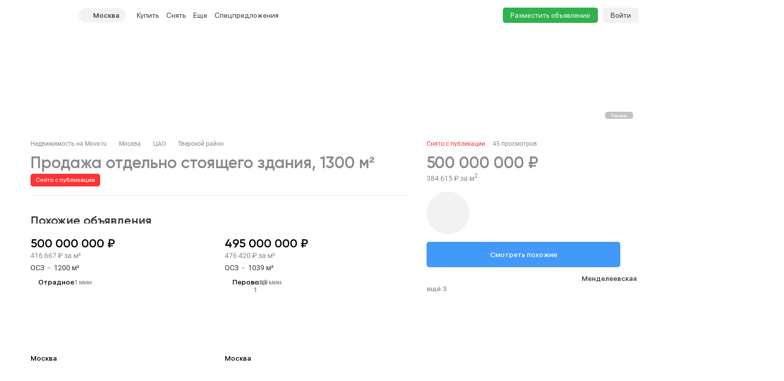

--- FILE ---
content_type: application/javascript
request_url: https://move.ru/build/desktop/js/chunk.card-objects.CN0sYX9D.js
body_size: 58813
content:
import{e as se,bi as M,a2 as Go,j as pt,cA as Jt,cG as ge,cH as ye,b$ as kr,dB as Cr,dC as So,dD as Yo,B as Ot,dE as gr,d6 as ae,dF as yr,aD as wr,dG as we,dH as jr,c6 as xo,dI as oo,r as xt,al as me,dJ as Mr,dK as zo,g as je,k as Me,L as ee,R as Le,cv as oe,dL as so,dM as Lr,dN as ao,dO as Wo,bG as qt,dP as ro,h as po,dQ as $r,dR as Sr,cR as xr,cU as Tr,aw as $e,dl as Se,dS as Ir,dT as Hr,dU as Ke,dV as Br,N as Je,cS as ce,dW as To,$ as Pt,dX as le,a1 as Rr,dY as Io,H as _e,dZ as Vr,A as io,D as qo,S as no,d_ as Or,d$ as Ho,J as Ar,e0 as Er,e1 as Pr,e2 as Dr,e3 as Nr,cM as Zr,cN as Fr,e4 as Xr,e5 as mo,e6 as Ur,cw as Gr,cu as Yr,e7 as xe,cV as zr,O as Ko,e8 as Wr,bL as Jo,e9 as qr,cx as Kr,ea as Jr,eb as Qr,cB as _o,cQ as Qo,ec as ti,bj as ts,bk as es,ed as ei,ee as oi,ef as si,eg as ai,eh as ri,ct as os,ei as ii,ej as ni,ek as ci,P as Bo,K as li,el as ss,em as di,bW as ui,en as pi,dy as Te,E as Mt,eo as Ie,ag as as,F as mi,ep as _i,eq as hi,er as bi,az as ho,ci as bo,bl as Ct,es as fi,et as wt,bC as Ht,eu as vi,ev as ki,ew as He,aU as rs,ex as is,an as ns,ey as cs,aW as he,cF as de,cI as Ci,a8 as gi,dt as fo,ez as ls,bY as yi,eA as wi,du as be,dn as ds,dr as fe,di as us,dj as ps,dk as ms,eB as ji,eC as Mi,bK as Li,eD as $i,eE as Si,eF as Ro,X as _s,eG as xi,T as Ut,aA as Ti,b4 as Ii}from"./chunk.async-common.CaB_ilon.js";import{a as Hi,g as vo,s as hs,h as Bi}from"./app.4cDMqSiA.js";import{c as N,b as A,l as ko,ad as Ri,ae as Vi,af as bs,ag as Vo,ah as co,ai as Oi,aj as Ai,ak as Ei,al as Pi,am as Di,an as Ni,ao as Zi,ap as Fi,aq as Xi,ar as Wt,as as Ui,at as Gi,au as Dt,av as Yi,z as zi,aw as Wi,T as Oo,u as fs}from"./chunk.vendors.DX9L5tgu.js";import{s as kt,c as _,w as St,n as Zt,p as nt,aR as qi,h as jt,q as c,v as e,y as s,B as st,G as mt,H as bt,L as x,I as t,M as dt,D,r as J,x as w,aS as Ki,C as O,e as Gt,Z as Lt,i as Yt,O as lo,J as Ao,N as vs,z as vt,A as Bt,E as ks,a8 as Ji,F as Cs,o as gs,$ as re,a2 as ve,U as Eo,_ as Qi,a0 as ue}from"./chunk.vue.DPl_4RWk.js";import{Y as ys,A as tn,S as en}from"./chunk.C34RRMcA.js";import{u as on}from"./chunk.BPI-5Zxd.js";const ws="placemark-3-c4a6dce1-sprite",sn='<symbol id="placemark-3-c4a6dce1-sprite" viewBox="0 0 36 50" fill="none" xmlns="http://www.w3.org/2000/svg"><path d="M18 0C28.0001 0 36 7.33327 36 18.3945C35.9999 29.3332 21 50 18 50C15 50 0.000115058 29.3335 0 18.3936C1.79044e-09 7.3335 7.99994 5.59489e-05 18 0Z" fill="#FF8A00"/><rect x="3" y="3" width="30" height="30" rx="15" fill="white"/><path d="M12.75 23.2963L9 27V16.5157C9 16.1146 9.1606 15.7303 9.44595 15.4484L18 7V12.1852L12.973 17.1501C12.8303 17.2911 12.75 17.4832 12.75 17.6838V23.2963Z" fill="#FEB12B"/><path d="M12.75 23.2963L9 27H21.8841C22.2787 27 22.6574 26.8445 22.9382 26.5672L26.5541 22.996C26.8394 22.7142 27 22.3298 27 21.9288V16.5157C27 16.1146 26.8394 15.7303 26.5541 15.4484L18 7V12.1852L23.027 17.1501C23.1697 17.2911 23.25 17.4832 23.25 17.6838V20.7607C23.25 20.9612 23.1697 21.1534 23.027 21.2943L21.2191 23.0799C21.0787 23.2186 20.8894 23.2963 20.6921 23.2963H12.75Z" fill="#F68A1A"/><path d="M15.75 9.21875L11.25 13.6632V9.96875C11.25 9.55454 11.5858 9.21875 12 9.21875H15.75Z" fill="#31A8FF"/></symbol>',{dispose:an}=A(sn,ws),rn=N(ws);import.meta.hot&&(import.meta.hot.dispose(an),import.meta.hot.accept());const js="university-2-f542780a-sprite",nn='<symbol id="university-2-f542780a-sprite" viewBox="0 0 52 50" xmlns="http://www.w3.org/2000/svg"><rect width="52" height="50" rx="20" fill="currentColor"/><path d="M26 33.9989C21 31 17 31 12 33.9989V16.9993C17 14.0002 21 14 26 17.0007V33.9989Z" fill="white"/><path d="M26 33.9989C21 31 17 31 12 33.9989V16.9993C17 14.0002 21 14 26 17.0007V33.9989ZM26 33.9989C31 31 35 31 40 33.9989V16" stroke="white" fill="none" stroke-width="1.4"/><path d="M37 23L30 29V17L37 10V23Z" fill="white" stroke="white" stroke-width="1.4"/></symbol>',{dispose:cn}=A(nn,js),ln=N(js);import.meta.hot&&(import.meta.hot.dispose(cn),import.meta.hot.accept());const Ms="kinder-garden-0cb25fae-sprite",dn='<symbol id="kinder-garden-0cb25fae-sprite" viewBox="0 0 52 50" xmlns="http://www.w3.org/2000/svg"><rect width="52" height="50" rx="20" fill="currentColor"/><path d="M35.643 33.7293C36.6459 34.4122 36.7912 35.8445 35.962 36.6737C35.36 37.2756 34.4415 37.3663 33.7633 36.8974C31.3824 35.2506 26.8641 31.9414 22.9606 28.0379C19.0571 24.1344 15.7479 19.6161 14.1011 17.2352C13.6322 16.557 13.7229 15.6385 14.3248 15.0365C15.154 14.2073 16.5863 14.3526 17.2693 15.3555C19.0342 17.9481 21.997 21.9836 25.5059 25.4926C29.0149 29.0015 33.0504 31.9643 35.643 33.7293Z" fill="white" stroke="white" stroke-width="1.4"/><path d="M20 25L17.786 29.869C17.6134 30.2485 17.6944 30.6953 17.9893 30.9901L19 32.0006L20.009 33.0099C20.3038 33.3047 20.7505 33.3857 21.13 33.2133L26 31C23.4913 28.6203 22.1799 27.3223 20 25Z" fill="white" stroke="white" stroke-width="1.4" stroke-linecap="round"/><path d="M17.001 27.3008C17.6274 27.3008 18.2348 27.3873 18.8115 27.5488L18.4346 28.8965C17.9795 28.769 17.4986 28.7012 17.001 28.7012C14.0739 28.7012 11.7012 31.0739 11.7012 34.001C11.7012 36.9281 14.0739 39.3008 17.001 39.3008C19.9281 39.3008 22.3008 36.9281 22.3008 34.001C22.3008 33.5083 22.2344 33.032 22.1094 32.5811L22.7832 32.3945L23.458 32.207C23.6165 32.7787 23.7012 33.3807 23.7012 34.001C23.7012 37.7013 20.7013 40.7012 17.001 40.7012C13.3007 40.7012 10.3008 37.7013 10.3008 34.001C10.3008 30.3007 13.3007 27.3008 17.001 27.3008Z" fill="white"/><path d="M37.3234 13.5969C34.7848 11.0591 30.7582 11.1508 28.1318 13.5976C26.472 15.1438 26.0014 19.0014 26.0014 19.0014L24 23.5C25.1609 25.2089 25.9442 26.1312 28 27.5L32.0014 25.0014C32.0014 25.0014 35.8058 24.4517 37.3242 22.79C39.7458 20.1396 39.8624 16.1351 37.3234 13.5969Z" fill="none" stroke="white" stroke-width="1.4"/></symbol>',{dispose:un}=A(dn,Ms),pn=N(Ms);import.meta.hot&&(import.meta.hot.dispose(un),import.meta.hot.accept());const Ls="stations-1e6b1abb-sprite",mn='<symbol id="stations-1e6b1abb-sprite" viewBox="0 0 52 50" xmlns="http://www.w3.org/2000/svg"><rect width="52" height="50" rx="20" fill="currentColor"/><path d="M19.999 14.0019L12.0001 32.0039H10.5V35.0039L20.999 35.0019V32.0019H18.0001L20.999 25.0019L25.999 34.0039L30.999 25.0019L34.0001 32.0019H30.999V35.0039H41.5001V32.0019H40.0001L32.0001 14L25.999 25.0019L19.999 14.0019Z" fill="white" stroke="white" stroke-width="1.4" stroke-miterlimit="3.8637" stroke-linecap="round"/></symbol>',{dispose:_n}=A(mn,Ls),hn=N(Ls);import.meta.hot&&(import.meta.hot.dispose(_n),import.meta.hot.accept());const $s="medicine-927c594c-sprite",bn='<symbol id="medicine-927c594c-sprite" viewBox="0 0 52 50" xmlns="http://www.w3.org/2000/svg"><rect width="52" height="50" rx="20" fill="currentColor"/><path d="M36 11C38.2091 11 40 12.7909 40 15V35C40 37.2091 38.2091 39 36 39H16C13.7909 39 12 37.2091 12 35V15C12 12.7909 13.7909 11 16 11H36ZM24 17.001V23H18V27.001H24V33H28V27.001H34V23H28V17.001H24Z" fill="white"/></symbol>',{dispose:fn}=A(bn,$s),vn=N($s);import.meta.hot&&(import.meta.hot.dispose(fn),import.meta.hot.accept());const Ss="shop-92014c30-sprite",kn='<symbol id="shop-92014c30-sprite" viewBox="0 0 52 50" xmlns="http://www.w3.org/2000/svg"><rect width="52" height="50" rx="20" fill="currentColor"/><path d="M13.9992 14H37.9992M16 26H12L13.9992 18H37.9992L39.9992 26H36M16 26V37H28M16 26H28M28 37V26M28 37H36V26M28 26H36" stroke="white" stroke-width="1.4" stroke-linejoin="round" fill="none"/><path d="M12 26L13.9992 18H37.9992L39.9992 26H12Z" fill="white" stroke="white" stroke-width="1.4"/></symbol>',{dispose:Cn}=A(kn,Ss),gn=N(Ss);import.meta.hot&&(import.meta.hot.dispose(Cn),import.meta.hot.accept());const xs="restaurant-3186b2f8-sprite",yn='<symbol id="restaurant-3186b2f8-sprite" viewBox="0 0 52 50" xmlns="http://www.w3.org/2000/svg"><rect width="52" height="50" rx="20" fill="currentColor"/><path d="M31 38H21V36C19 36 13 32 13 25H39C39 32 33 36 31 36V38Z" fill="white" stroke="white" stroke-width="1.4"/><path d="M39 19H22.8849M16 19V25M16 19H20M16 19V16L20 15.4545M20 19V25M20 19H22.8849M20 19V15.4545M22.8849 19V25M22.8849 19V15.0612M38 13L22.8849 15.0612M22.8849 15.0612L20 15.4545" stroke="white" stroke-width="1.4"/></symbol>',{dispose:wn}=A(yn,xs),jn=N(xs);import.meta.hot&&(import.meta.hot.dispose(wn),import.meta.hot.accept());var Ft=(r=>(r.ZOOM="zoom",r.ROUTE="route",r.FULLSCREEN="fullscreen",r.PANORAMA="panorama",r))(Ft||{});const Ts=()=>{const r=se(),o=()=>{const p=[];return r.currentRegionMeta&&r.currentRegionMeta.stations_count&&p.push({type:"station_and_mcc",term:"метро",title:Go(r.currentRegionMeta.region_code)?"Метро и МЦД":"Метро",icon:M(hn)}),Array.prototype.push.apply(p,[{type:"school_and_university",title:"Школы и вузы",term:"учебные заведения",icon:M(ln)},{type:"kinder_garden",term:"детские сады",title:"Детские сады",icon:M(pn)},{type:"medicine",term:"медицинские учреждения",title:"Медицина",icon:M(vn)},{type:"restaurant_and_entertainment",term:"покушать",title:"Рестораны",icon:M(jn)},{type:"shop",term:"магазины",title:"Магазины",icon:M(gn)}]),p};return{getDesktopInfrastructures:o,getMobileInfrastructures:()=>o()}},Mn=()=>({template:`<div class="card-objects-map__placemark">
      <svg class="card-objects-map__placemark-icon">
        <use href="#${rn}"></use>
      </svg>
    </div>`,overrides:{build:async function(){const d=this.getData();if(Number(d.properties.placemarkId),this._nextSkip)delete this._nextSkip;else{const p=d.properties.getOverlay();p&&Promise.resolve().then(()=>p.options.set("zIndex",999)),this._nextSkip=!0,typeof this.rebuild=="function"&&this.rebuild()}}}});var Kt=(r=>(r.PHOTOS="photos",r.MAP="map",r))(Kt||{});const Ln={width:944,height:531,quality:ye,quality2x:ge,placeholderWidth:160,placeholderHeight:90},$n={width:1128,height:846,quality:ye,quality2x:ge,placeholderWidth:172,placeholderHeight:129},Sn=()=>{const r=pt(),o=Jt(),d=kt(0),p=_(()=>r.object?o.offers.inBookmarks(r.object.id):!1);return{objectCardStore:r,tabIndex:d,isCurrentObjectInBookmarkComputed:p,onClosed:()=>{d.value=0},onTabClick:n=>{d.value=n},onBookmarkButtonClick:()=>{r.object&&(o.offers.inBookmarks(r.object.id)?o.offers.removeBookmark(r.object.id):o.offers.addBookmarkIfNotExists(r.object.id))}}};var Et=(r=>(r[r.RIGHT=0]="RIGHT",r[r.HOT=1]="HOT",r))(Et||{});const xn=(r,o=5e3)=>function(){return new Promise(d=>{const p=r(d);p!==void 0&&p.then(()=>d()),setTimeout(d,o)})},Tn=r=>new Promise(o=>{const d=St(r,p=>{p&&(o(),Zt(()=>d()))},{immediate:!0,flush:"sync"})}),Is=nt({setup:function(){const r=Hi(),o=pt(),d=_(()=>o.initialFetched),p=_(()=>Array.from(r.cardObjectsBreadcrumbs.values()));return qi(()=>xn(()=>Tn(d))()),()=>jt(kr,{breadcrumbs:p.value,lastIsLink:!0})}}),In={class:"card-meta"},Hn={class:"card-meta__additional"},Hs=nt({__name:"card-meta",props:{viewportExtraClass:{default:""}},setup(r){const o=M(Cr),d=r,p=pt(),a=_(()=>p.updatedAtComputed?`Обновлено ${So(p.updatedAtComputed)}`:""),i=_(()=>p.publishedAtComputed?`Создано ${So(p.publishedAtComputed)}`:""),f=_(()=>{const n=[];if(p.isActiveStatusComputed||n.push({main:"Снято с публикации",class:"card-meta__item_inactive"}),a.value&&p.isActiveStatusComputed&&n.push({main:a.value,additional:i.value,class:"card-meta__item_hover"}),p.object&&p.object.views.total){const h=`${Yo(p.object.views.total)} ${Ot(p.object.views.total,["просмотр","просмотра","просмотров"])}`;n.push({main:h})}return n});return(n,h)=>(e(),c("div",In,[s("div",{class:st(["card-meta__viewport",[d.viewportExtraClass]])},[(e(!0),c(mt,null,bt(f.value,l=>(e(),c(mt,{key:l.main},[l.additional?(e(),c(mt,{key:0},[x(t(ko),{placement:"bottom-start","popper-class":"card-meta__popper",teleported:!1,"show-arrow":!1},{reference:dt(()=>[s("span",{class:st(["card-meta__item",l.class])},D(l.main),3)]),default:dt(()=>[s("span",Hn,D(l.additional),1)]),_:2},1024),x(t(o),{class:"card-meta__split"})],64)):(e(),c(mt,{key:1},[s("span",{class:st(["card-meta__item",l.class])},D(l.main),3),x(t(o),{class:"card-meta__split"})],64))],64))),128))],2)]))}}),Bs="share-1-0245c76e-sprite",Bn='<symbol id="share-1-0245c76e-sprite" xmlns="http://www.w3.org/2000/svg" viewBox="0 0 21 20" fill="none"><path d="M7.33301 4L10.333 1M10.333 1L13.333 4M10.333 1V11M5.33324 8C4.40136 8 3.93541 8 3.56787 8.15224C3.07781 8.35523 2.68824 8.74481 2.48525 9.23486C2.33301 9.60241 2.33301 10.0681 2.33301 11V15.8C2.33301 16.9201 2.33301 17.4798 2.55099 17.9076C2.74274 18.2839 3.04848 18.5905 3.4248 18.7822C3.85221 19 4.412 19 5.52992 19H15.1366C16.2545 19 16.8135 19 17.2409 18.7822C17.6172 18.5905 17.9235 18.2839 18.1152 17.9076C18.333 17.4802 18.333 16.921 18.333 15.8031V11C18.333 10.0681 18.3329 9.6024 18.1807 9.23486C17.9777 8.74481 17.5884 8.35523 17.0984 8.15224C16.7308 8 16.2649 8 15.333 8" stroke-width="1.4" stroke-linecap="round" stroke-linejoin="round"/></symbol>',{dispose:Rn}=A(Bn,Bs),Co=N(Bs);import.meta.hot&&(import.meta.hot.dispose(Rn),import.meta.hot.accept());const Vn={class:"card-objects-controls__viewport"},On={class:"card-objects-controls__controls"},An={key:0,class:"card-objects-controls__counter"},En={class:"card-objects-controls__additional"},Rs=nt({__name:"card-objects-controls",props:{imagesCount:{},imageIndex:{}},setup(r){const o=M(gr),d=M(ae),p=M(yr),a=M(Co),i=wr(),f=r,{onClickOnShareButton:n}=we(),h=Jt(),l=pt(),$=J(!1),C=()=>{window.history.back()},g=_(()=>l.object?h.offers.inBookmarks(l.object.id):!1),m=()=>$.value=!0,b=()=>{l.object&&(h.offers.inBookmarks(l.object.id)?h.offers.removeBookmark(l.object.id):h.offers.addBookmarkIfNotExists(l.object.id))};return(v,j)=>(e(),c("div",{class:st(["card-objects-controls",[{"card-objects-controls_inactive":!t(l).isActiveStatusComputed}]])},[s("div",Vn,[s("div",On,[s("a",{class:"card-objects-controls__menu-button",onClick:m},[x(t(o),{class:"card-objects-controls__menu-icon"})]),s("a",{class:"card-objects-controls__back-button",onClick:C},[x(t(d),{class:"card-objects-controls__back-icon"})])]),t(l).isActiveStatusComputed?(e(),c("span",An,D(f.imageIndex+1)+" из "+D(f.imagesCount),1)):w("",!0),s("div",En,[t(l).isActiveStatusComputed?(e(),c("div",{key:0,class:st(["card-objects-controls__favorite-button",[{"card-objects-controls__favorite-button_active":g.value}]]),onClick:b},[x(t(p),{class:"card-objects-controls__favorite-icon"})],2)):w("",!0),s("div",{class:"card-objects-controls__share-button",onClick:j[0]||(j[0]=(...B)=>t(n)&&t(n)(...B))},[x(t(a),{class:"card-objects-controls__share-icon"})])])]),x(jr,{visibility:$.value,"onUpdate:visibility":j[1]||(j[1]=B=>$.value=B),user:t(i).user},null,8,["visibility","user"])],2))}}),Pn={class:"card-objects-tgb"},Dn={class:"card-objects-tgb__viewport"},Nn=["href"],Zn={class:"card-objects-tgb__title"},Fn={class:"card-objects-tgb__icon-container"},Xn={key:0,class:"card-objects-tgb__single"},ke=nt({__name:"card-objects-tgb",props:{view:{},items:{}},setup(r){const o=pt(),{object:d}=Ki(o),p=r,a=J(0),i=_(()=>{const m=[];for(const b of p.items)m.push(jt(xo,{class:"card-objects-tgb__item",item:b,key:"tgb:"+b.id}));return m}),f=_(()=>p.view===Et.HOT?"Горячие спецпредложения":"Спецпредложения"),n=_(()=>p.view===Et.HOT?"start":"center"),h=_(()=>p.view===Et.HOT?oo.PER_SCREEN:oo.PER_ITEM),l=m=>{a.value=m},$=_(()=>{const m="/specpredlozheniya/";let b="";if(d.value&&d.value.locality){const v=d.value.locality.find(j=>j.type===xt.REGION);v&&(v.id===me.MO&&(b="/moskovskaya_oblast"),v.id===me.LO&&(b="/leningradskaya_oblast"))}return`${b}${m}`}),C=M(ae),g=M(Mr);return(m,b)=>(e(),c("div",Pn,[s("div",Dn,[s("a",{class:"card-objects-tgb__header",href:$.value,target:"_blank"},[s("span",Zn,D(f.value),1),p.items.length>1&&p.view===t(Et).RIGHT?(e(),O(t(g),{key:0,class:"card-objects-tgb__highlight"})):w("",!0),s("div",Fn,[x(t(C),{class:"card-objects-tgb__icon"})])],8,Nn),p.items.length===1?(e(),c("div",Xn,[x(xo,{item:p.items[0],class:"card-objects-tgb__item"},null,8,["item"])])):(e(),O(zo,{key:1,class:"card-objects-tgb__multiple","slide-index":a.value,items:i.value,"scroll-type":h.value,"align-items":n.value,"onUpdate:index":l},null,8,["slide-index","items","scroll-type","align-items"]))])]))}});var Tt=(r=>(r.RIGHT="right",r.CONTACTS="contacts",r.USER="user",r))(Tt||{});const Vs=()=>{const r=pt(),o=Gt(),d=je(),p=_(()=>{const C=[];if(!r.addressLocalityComputed)return[];const g=v=>Object.prototype.hasOwnProperty.call(ee,v),m=r.getObjectChpuParamsFilters();let b="";return r.addressLocalityComputed.forEach(v=>{b+=b===""?v.title:`, ${v.title}`;const j=jt("span",{key:v.title,class:"card-objects-location__address-text"},v.title),B=[v.title,()=>j];if(g(v.type)&&"id"in v){const[P,,z]=d.toCanonical({...m,[Me(ee[v.type])]:v.id}),T={name:Le,params:{geo:z,chpu:P}};B[1]=()=>jt(oe,{key:v.title,class:"card-objects-location__address-link",routerLink:!1,href:o.resolve(T).href,target:"_blank",title:b},{default:()=>v.title})}C.push(B)}),C}),a=_(()=>p.value.length===0?"":p.value.map(C=>C[0]).join(", ")),i=C=>l(C)?so(r.roundRoadsByRoadsComputed[C.id].duration_value):"",f=C=>h(C)?ao(r.roundRoadsByRoadsComputed[C.id].distance):"",n=C=>`до ${Lr(r.roundRoadsByRoadsComputed[C.id].id)}`,h=C=>!!(Object.prototype.hasOwnProperty.call(r.roundRoadsByRoadsComputed,C.id)&&r.roundRoadsByRoadsComputed[C.id].id&&r.roundRoadsByRoadsComputed[C.id].distance),l=C=>!!(Object.prototype.hasOwnProperty.call(r.roundRoadsByRoadsComputed,C.id)&&r.roundRoadsByRoadsComputed[C.id].id&&r.roundRoadsByRoadsComputed[C.id].duration_value);return{addressComputed:p,addressTextComputed:a,getDistanceToRoundRoadText:f,isShowRoundRoadInfo:C=>C.type===xt.ROAD&&(h(C)||l(C)),hasDistanceToRoundRoad:h,hasDurationToRoundRoad:l,getRoundRoadAfterText:n,getDurationToRoundRoadText:i}};var It=(r=>(r[r.PRIMARY=0]="PRIMARY",r[r.SECONDARY=1]="SECONDARY",r[r.HOUSE=2]="HOUSE",r))(It||{});const Os="alarm-16e59501-sprite",Un='<symbol id="alarm-16e59501-sprite" viewBox="0 0 36 36" fill="none" xmlns="http://www.w3.org/2000/svg"><mask id="s__16e59501__path-1-inside-1_10843_3106" fill="white"><path d="M5.48598 6.90987C5.80999 5.85486 6.92736 5.26171 7.98275 5.58448L32.6225 13.12C33.9898 13.5381 34.4894 15.2143 33.5742 16.3128L28.8647 21.965C28.3433 22.5908 27.4945 22.8378 26.7187 22.5896L4.88395 15.6028C3.84063 15.2689 3.26 14.1579 3.5816 13.1108L5.48598 6.90987Z"/></mask><path d="M5.48598 6.90987C5.80999 5.85486 6.92736 5.26171 7.98275 5.58448L32.6225 13.12C33.9898 13.5381 34.4894 15.2143 33.5742 16.3128L28.8647 21.965C28.3433 22.5908 27.4945 22.8378 26.7187 22.5896L4.88395 15.6028C3.84063 15.2689 3.26 14.1579 3.5816 13.1108L5.48598 6.90987Z" stroke="#333336" stroke-width="2.8" mask="url(#s__16e59501__path-1-inside-1_10843_3106)"/><path d="M9.5 26H14C16.2091 26 18 24.2091 18 22V18.5" stroke="#333336" stroke-width="1.4"/><path d="M6 21H7C8.10457 21 9 21.8954 9 23V29C9 30.1046 8.10457 31 7 31H6" stroke="#333336" stroke-width="1.4"/><path d="M5 11.5L30 20" stroke="#333336" stroke-width="1.4"/></symbol>',{dispose:Gn}=A(Un,Os),Yn=N(Os);import.meta.hot&&(import.meta.hot.dispose(Gn),import.meta.hot.accept());const As="balcony-cca5c5cd-sprite",zn='<symbol id="balcony-cca5c5cd-sprite" viewBox="0 0 36 36" fill="none" xmlns="http://www.w3.org/2000/svg"><rect x="2.7" y="24.7" width="30.6" height="8.6" rx="1.3" stroke="#333336" stroke-width="1.4"/><path d="M28 25V7C28 4.79086 26.2091 3 24 3H12C9.79086 3 8 4.79086 8 7V25" stroke="#333336" stroke-width="1.4"/><path d="M25 25V8C25 6.89543 24.1046 6 23 6H13C11.8954 6 11 6.89543 11 8V25" stroke="#333336" stroke-width="1.4"/></symbol>',{dispose:Wn}=A(zn,As),qn=N(As);import.meta.hot&&(import.meta.hot.dispose(Wn),import.meta.hot.accept());const Es="billiard-c6327b40-sprite",Kn='<symbol id="billiard-c6327b40-sprite" viewBox="0 0 36 36" fill="none" xmlns="http://www.w3.org/2000/svg"><g clip-path="url(#s__c6327b40__clip0_10843_22507)"><mask id="s__c6327b40__path-1-inside-1_10843_22507" fill="white"><path d="M24.5282 31H11.4714C6.2329 31 2.85055 25.4571 5.24631 20.7986L11.7746 8.10438C14.3793 3.03958 21.62 3.03955 24.2247 8.10433L30.7532 20.7986C33.149 25.4571 29.7666 31 24.5282 31Z"/></mask><path d="M24.5282 31H11.4714C6.2329 31 2.85055 25.4571 5.24631 20.7986L11.7746 8.10438C14.3793 3.03958 21.62 3.03955 24.2247 8.10433L30.7532 20.7986C33.149 25.4571 29.7666 31 24.5282 31Z" stroke="#333336" stroke-width="2.8" mask="url(#s__c6327b40__path-1-inside-1_10843_22507)"/><mask id="s__c6327b40__path-2-inside-2_10843_22507" fill="white"><path d="M28.5 23.5C28.5 26.2614 26.2614 28.5 23.5 28.5C20.7386 28.5 18.5 26.2614 18.5 23.5C18.5 20.7386 20.7386 18.5 23.5 18.5C26.2614 18.5 28.5 20.7386 28.5 23.5Z"/></mask><path d="M28.5 23.5C28.5 26.2614 26.2614 28.5 23.5 28.5C20.7386 28.5 18.5 26.2614 18.5 23.5C18.5 20.7386 20.7386 18.5 23.5 18.5C26.2614 18.5 28.5 20.7386 28.5 23.5Z" stroke="#333336" stroke-width="2.8" mask="url(#s__c6327b40__path-2-inside-2_10843_22507)"/><circle cx="18" cy="13" r="4.3" stroke="#333336" stroke-width="1.4"/><mask id="s__c6327b40__path-4-inside-3_10843_22507" fill="white"><path d="M17.5 23.5C17.5 26.2614 15.2614 28.5 12.5 28.5C9.73858 28.5 7.5 26.2614 7.5 23.5C7.5 20.7386 9.73858 18.5 12.5 18.5C15.2614 18.5 17.5 20.7386 17.5 23.5Z"/></mask><path d="M17.5 23.5C17.5 26.2614 15.2614 28.5 12.5 28.5C9.73858 28.5 7.5 26.2614 7.5 23.5C7.5 20.7386 9.73858 18.5 12.5 18.5C15.2614 18.5 17.5 20.7386 17.5 23.5Z" stroke="#333336" stroke-width="2.8" mask="url(#s__c6327b40__path-4-inside-3_10843_22507)"/></g><defs><clipPath id="s__c6327b40__clip0_10843_22507"><rect width="36" height="36" fill="white"/></clipPath></defs></symbol>',{dispose:Jn}=A(Kn,Es),Qn=N(Es);import.meta.hot&&(import.meta.hot.dispose(Jn),import.meta.hot.accept());const Ps="building-4dba0fe3-sprite",tc='<symbol id="building-4dba0fe3-sprite" viewBox="0 0 36 36" fill="none" xmlns="http://www.w3.org/2000/svg"><path d="M5.28906 32L5.29043 18L13.0001 12.8276M13.0001 12.8276V5.10345L22.9996 2V18M13.0001 12.8276V32M22.9996 18L30.9996 21L30.9996 32M22.9996 18V32" stroke="#333336" stroke-width="1.4" stroke-linejoin="round"/><path d="M2 32L34 32" stroke="#333336" stroke-width="1.4" stroke-linecap="round"/></symbol>',{dispose:ec}=A(tc,Ps),oc=N(Ps);import.meta.hot&&(import.meta.hot.dispose(ec),import.meta.hot.accept());const Ds="building-type-ed7ddd1e-sprite",sc='<symbol id="building-type-ed7ddd1e-sprite" viewBox="0 0 36 36" fill="none" xmlns="http://www.w3.org/2000/svg"><path d="M30 6.7C30.3866 6.7 30.7 6.3866 30.7 6C30.7 5.6134 30.3866 5.3 30 5.3L30 6.7ZM7.5 6.7L30 6.7L30 5.3L7.5 5.3L7.5 6.7Z" fill="#333336"/><path d="M15 17.3L14.3 17.3L14.3 18.7L15 18.7L15 17.3ZM30 18.7C30.3866 18.7 30.7 18.3866 30.7 18C30.7 17.6134 30.3866 17.3 30 17.3L30 18.7ZM15 18.7L30 18.7L30 17.3L15 17.3L15 18.7Z" fill="#333336"/><path d="M30 12.7C30.3866 12.7 30.7 12.3866 30.7 12C30.7 11.6134 30.3866 11.3 30 11.3L30 12.7ZM11 12.7L30 12.7L30 11.3L11 11.3L11 12.7Z" fill="#333336"/><path d="M18 24L30 24" stroke="#333336" stroke-width="1.4" stroke-linecap="round"/><path d="M16.5 30L30 30" stroke="#333336" stroke-width="1.4" stroke-linecap="round"/><path d="M27 30L27 24" stroke="#333336" stroke-width="1.4" stroke-linecap="round"/><path d="M27 18L27 12" stroke="#333336" stroke-width="1.4" stroke-linecap="round"/><path d="M19 18L19 12" stroke="#333336" stroke-width="1.4" stroke-linecap="round"/><path d="M23 24L23 18" stroke="#333336" stroke-width="1.4" stroke-linecap="round"/><path d="M23 12L23 6" stroke="#333336" stroke-width="1.4" stroke-linecap="round"/><path d="M15 12L15 6" stroke="#333336" stroke-width="1.4" stroke-linecap="round"/><path d="M21 30.0009H10C7.79086 30.0009 6 28.21 6 26.0009V6.85924C6 5.82736 7.37305 5.47158 7.87416 6.3736L21 30.0009Z" stroke="#333336" stroke-width="1.4" stroke-linecap="round"/></symbol>',{dispose:ac}=A(sc,Ds),rc=N(Ds);import.meta.hot&&(import.meta.hot.dispose(ac),import.meta.hot.accept());const Ns="ceiling-height-105ea727-sprite",ic='<symbol id="ceiling-height-105ea727-sprite" viewBox="0 0 28 28" fill="none" xmlns="http://www.w3.org/2000/svg"><path d="M19.4545 24H22C23.1046 24 24 23.1046 24 22V6C24 4.89543 23.1046 4 22 4H6C4.89543 4 4 4.89543 4 6V22C4 23.1046 4.89543 24 6 24H13.2984C13.7526 24 14.1932 23.8454 14.5478 23.5617L17.5714 21.1429" stroke="#333336" stroke-width="1.4"/><path d="M14 14H4" stroke="#333336" stroke-width="1.4"/><path d="M24 14H18" stroke="#333336" stroke-width="1.4"/><path d="M14 4L14 8" stroke="#333336" stroke-width="1.4"/><path d="M14 11L14 17" stroke="#333336" stroke-width="1.4"/></symbol>',{dispose:nc}=A(ic,Ns),cc=N(Ns);import.meta.hot&&(import.meta.hot.dispose(nc),import.meta.hot.accept());const Zs="construction-stage-d776cf95-sprite",lc='<symbol id="construction-stage-d776cf95-sprite" viewBox="0 0 36 36" fill="none" xmlns="http://www.w3.org/2000/svg"><mask id="s__d776cf95__path-1-inside-1_10843_4902" fill="white"><path d="M19.758 12H16.2432C15.8869 12 15.5574 11.8104 15.3785 11.5022L12.3762 6.3322C12.1532 5.94822 12.2101 5.46321 12.5159 5.14129L15.2043 2.31127C15.3931 2.11253 15.6552 2 15.9293 2H19.9181C20.1842 2 20.4393 2.10604 20.627 2.29464L23.4588 5.14054C23.778 5.46134 23.842 5.95654 23.6148 6.34794L20.6228 11.502C20.4439 11.8103 20.1144 12 19.758 12Z"/></mask><path d="M19.758 12H16.2432C15.8869 12 15.5574 11.8104 15.3785 11.5022L12.3762 6.3322C12.1532 5.94822 12.2101 5.46321 12.5159 5.14129L15.2043 2.31127C15.3931 2.11253 15.6552 2 15.9293 2H19.9181C20.1842 2 20.4393 2.10604 20.627 2.29464L23.4588 5.14054C23.778 5.46134 23.842 5.95654 23.6148 6.34794L20.6228 11.502C20.4439 11.8103 20.1144 12 19.758 12Z" stroke="#333336" stroke-width="2.8" mask="url(#s__d776cf95__path-1-inside-1_10843_4902)"/><path d="M21.7 17C21.7 16.6134 21.3866 16.3 21 16.3C20.6134 16.3 20.3 16.6134 20.3 17H21.7ZM20.3 17V18H21.7V17H20.3ZM18 20.3H17.8284V21.7H18V20.3ZM16.3234 16.6665L17.6163 15.3737L16.6263 14.3837L15.3335 15.6766L16.3234 16.6665ZM18.7 12.7574V11.5H17.3V12.7574H18.7ZM17.6163 15.3737C18.3102 14.6798 18.7 13.7387 18.7 12.7574H17.3C17.3 13.3674 17.0577 13.9524 16.6263 14.3837L17.6163 15.3737ZM15.7 18.1716C15.7 17.6071 15.9242 17.0657 16.3234 16.6665L15.3335 15.6766C14.6717 16.3383 14.3 17.2358 14.3 18.1716H15.7ZM17.8284 20.3C16.6529 20.3 15.7 19.3471 15.7 18.1716H14.3C14.3 20.1203 15.8797 21.7 17.8284 21.7V20.3ZM20.3 18C20.3 19.2703 19.2703 20.3 18 20.3V21.7C20.0435 21.7 21.7 20.0435 21.7 18H20.3Z" fill="#333336"/><rect x="3.7" y="26.7" width="28.6" height="6.6" rx="1.3" stroke="#333336" stroke-width="1.4"/><path d="M9.5 26.5L16 20" stroke="#333336" stroke-width="1.4"/><path d="M26.5 26.5L20 20" stroke="#333336" stroke-width="1.4"/><path d="M30 30H6" stroke="#333336" stroke-width="1.4" stroke-linecap="round"/></symbol>',{dispose:dc}=A(lc,Zs),uc=N(Zs);import.meta.hot&&(import.meta.hot.dispose(dc),import.meta.hot.accept());const Fs="developer-77098260-sprite",pc='<symbol id="developer-77098260-sprite" viewBox="0 0 36 36" fill="none" xmlns="http://www.w3.org/2000/svg"><path d="M21.4981 8.5C27.5 8.5 30.9981 16 30.9981 22C30.9981 22 32.4968 22.5 32.4968 24C32.4968 26 23.5895 27 17.9981 27C12.4066 27 3.5 26 3.5 24C3.5 22.5 4.99807 22 4.99807 22C4.99807 16 8.49807 8.5 14.4981 8.5" stroke="#333336" stroke-width="1.4"/><path d="M13 18L14.7215 7.6712C14.8822 6.70683 15.7166 6 16.6943 6H19.3029C20.2818 6 21.1169 6.70858 21.2762 7.67445L23 18.1231" stroke="#333336" stroke-width="1.4" stroke-linecap="round"/><path d="M26 14L25 9.5" stroke="#333336" stroke-width="1.4" stroke-linecap="round"/><path d="M10 14L11 9.5" stroke="#333336" stroke-width="1.4" stroke-linecap="round"/><path d="M9 23C9 23 14 24 18 24C22 24 27 23 27 23" stroke="#333336" stroke-width="1.4" stroke-linecap="round"/></symbol>',{dispose:mc}=A(pc,Fs),_c=N(Fs);import.meta.hot&&(import.meta.hot.dispose(mc),import.meta.hot.accept());const Xs="ecology-13865848-sprite",hc='<symbol id="ecology-13865848-sprite" xmlns="http://www.w3.org/2000/svg" viewBox="0 0 36 36" fill="none"><path d="M6 32L30 32" stroke="#333336" stroke-width="1.4" stroke-linecap="round"/><path d="M18 32V25M18 11.5V18M18 18L22 14M18 18V21.5M18 25L21 22M18 25V21.5M18 21.5L14 17.5" stroke="#333336" stroke-width="1.4" stroke-linecap="round"/><path d="M12.0007 24.0007C2.9992 24.0007 3.00021 12.0006 12.0011 12.0006C12.0011 2.99973 24.0001 2.99989 24.0001 12.0006C33 12.0006 33 24.0011 24.0001 24.0011" stroke="#333336" stroke-width="1.4" stroke-miterlimit="3.8637" stroke-linecap="round"/></symbol>',{dispose:bc}=A(hc,Xs),Us=N(Xs);import.meta.hot&&(import.meta.hot.dispose(bc),import.meta.hot.accept());const Gs="education-e75502b1-sprite",fc='<symbol id="education-e75502b1-sprite" viewBox="0 0 36 36" fill="none" xmlns="http://www.w3.org/2000/svg"><path d="M18 6L2 13L18 20L34 13L18 6Z" stroke="#333336" stroke-width="1.4" stroke-miterlimit="3.8637" stroke-linecap="round" stroke-linejoin="round"/><path d="M10 19.0008V22.556C10 28.4813 26 28.4813 26 22.556V19" stroke="#333336" stroke-width="1.4" stroke-miterlimit="3.8637" stroke-linecap="round" stroke-linejoin="round"/><path d="M30.7 15C30.7 14.6134 30.3866 14.3 30 14.3C29.6134 14.3 29.3 14.6134 29.3 15H30.7ZM29.3 15V24H30.7V15H29.3Z" fill="#333336"/><circle cx="30" cy="25" r="1.3" stroke="#333336" stroke-width="1.4"/><path d="M28 30L30 26.5L32 30H28Z" stroke="#333336" stroke-width="1.4" stroke-miterlimit="3.8637" stroke-linecap="round" stroke-linejoin="round"/></symbol>',{dispose:vc}=A(fc,Gs),kc=N(Gs);import.meta.hot&&(import.meta.hot.dispose(vc),import.meta.hot.accept());const Ys="electricity-ef6443b2-sprite",Cc='<symbol id="electricity-ef6443b2-sprite" viewBox="0 0 36 36" fill="none" xmlns="http://www.w3.org/2000/svg"><path d="M16 31L16 32C16 33.1046 16.8954 34 18 34V34C19.1046 34 20 33.1046 20 32L20 31" stroke="#333336" stroke-width="1.4"/><path d="M12.7285 23.411V23.006L12.3773 22.8042C8.98314 20.8531 6.7 17.1928 6.7 13C6.7 6.75918 11.7592 1.7 18 1.7C24.2408 1.7 29.3 6.75918 29.3 13C29.3 17.1817 27.0289 20.8338 23.6495 22.7887L23.3 22.9909V23.3946V30C23.3 30.718 22.718 31.3 22 31.3H14.0285C13.3105 31.3 12.7285 30.718 12.7285 30V23.411Z" stroke="#333336" stroke-width="1.4"/><path d="M13 27L23 27" stroke="#333336" stroke-width="1.4" stroke-linecap="round"/><path d="M18 24L18 18M18 18L13 13M18 18L23 13" stroke="#333336" stroke-width="1.4" stroke-linecap="round"/></symbol>',{dispose:gc}=A(Cc,Ys),yc=N(Ys);import.meta.hot&&(import.meta.hot.dispose(gc),import.meta.hot.accept());const zs="elevator-9a35fc75-sprite",wc='<symbol id="elevator-9a35fc75-sprite" viewBox="0 0 36 36" fill="none" xmlns="http://www.w3.org/2000/svg"><mask id="s__9a35fc75__path-1-inside-1_10843_13988" fill="white"><path d="M4 6C4 3.79086 5.79086 2 8 2H28C30.2091 2 32 3.79086 32 6V33C32 33.5523 31.5523 34 31 34H5C4.44771 34 4 33.5523 4 33V6Z"/></mask><path d="M4 6C4 3.79086 5.79086 2 8 2H28C30.2091 2 32 3.79086 32 6V33C32 33.5523 31.5523 34 31 34H5C4.44771 34 4 33.5523 4 33V6Z" stroke="#333336" stroke-width="2.8" mask="url(#s__9a35fc75__path-1-inside-1_10843_13988)"/><path d="M8.7 8C8.7 7.28203 9.28203 6.7 10 6.7H26C26.718 6.7 27.3 7.28203 27.3 8V33.3H8.7V8Z" stroke="#333336" stroke-width="1.4"/><path d="M18 7L18 33" stroke="#333336" stroke-width="1.4" stroke-linecap="round"/><path d="M13 16L15 20H11L13 16Z" fill="#333336"/><path d="M23 20L25 16H21L23 20Z" fill="#333336"/></symbol>',{dispose:jc}=A(wc,zs),Mc=N(zs);import.meta.hot&&(import.meta.hot.dispose(jc),import.meta.hot.accept());const Ws="entertainment-eb3f5b05-sprite",Lc='<symbol id="entertainment-eb3f5b05-sprite" xmlns="http://www.w3.org/2000/svg" viewBox="0 0 36 36" fill="none"><circle cx="18" cy="18" r="13.3" stroke="#333336" stroke-width="1.4"/><circle cx="18" cy="18" r="2.3" stroke="#333336" stroke-width="1.4"/><path d="M22.5 30.5L24 33.5" stroke="#333336" stroke-width="1.4" stroke-miterlimit="3.8637" stroke-linecap="round"/><path d="M13.5 30.5L12 34" stroke="#333336" stroke-width="1.4" stroke-miterlimit="3.8637" stroke-linecap="round"/><path d="M9 34L27 34" stroke="#333336" stroke-width="1.4" stroke-linecap="round"/><path d="M19.5 19.5L27.5 27.5" stroke="#333336" stroke-width="1.4" stroke-miterlimit="3.8637"/><path d="M8.5 8.5L16.5 16.5" stroke="#333336" stroke-width="1.4" stroke-miterlimit="3.8637"/><path d="M27.5 8.5L19.5 16.5" stroke="#333336" stroke-width="1.4" stroke-miterlimit="3.8637"/><path d="M16.5 19.5L8.5 27.5002" stroke="#333336" stroke-width="1.4" stroke-miterlimit="3.8637"/><path d="M20 18H31" stroke="#333336" stroke-width="1.4" stroke-miterlimit="3.8637"/><path d="M5 18H16" stroke="#333336" stroke-width="1.4" stroke-miterlimit="3.8637"/><path d="M18 31L18 20" stroke="#333336" stroke-width="1.4" stroke-miterlimit="3.8637"/><path d="M18 16L18 5" stroke="#333336" stroke-width="1.4" stroke-miterlimit="3.8637"/></symbol>',{dispose:$c}=A(Lc,Ws),qs=N(Ws);import.meta.hot&&(import.meta.hot.dispose($c),import.meta.hot.accept());const Ks="fair-deal-be7d856e-sprite",Sc='<symbol id="fair-deal-be7d856e-sprite" viewBox="0 0 36 36" fill="none" xmlns="http://www.w3.org/2000/svg"><mask id="s__be7d856e__path-1-inside-1_10843_15744" fill="white"><path d="M3 14C3 12.8954 3.89543 12 5 12H31C32.1046 12 33 12.8954 33 14V18V30C33 31.1046 32.1046 32 31 32H5C3.89543 32 3 31.1046 3 30V18V14Z"/></mask><path d="M17.2572 23.7029L16.9972 24.3528L17.2572 23.7029ZM18.7428 23.7029L19.0028 24.3528L18.7428 23.7029ZM2.74003 18.6499L16.9972 24.3528L17.5172 23.053L3.25997 17.3501L2.74003 18.6499ZM19.0028 24.3528L33.26 18.6499L32.74 17.3501L18.4828 23.053L19.0028 24.3528ZM16.9972 24.3528C17.641 24.6103 18.359 24.6103 19.0028 24.3528L18.4828 23.053C18.1729 23.1769 17.8271 23.1769 17.5172 23.053L16.9972 24.3528ZM5 13.4H31V10.6H5V13.4ZM31 30.6H5V33.4H31V30.6ZM31.6 14V18H34.4V14H31.6ZM31.6 18V30H34.4V18H31.6ZM4.4 30V18H1.6V30H4.4ZM4.4 18V14H1.6V18H4.4ZM5 30.6C4.66863 30.6 4.4 30.3314 4.4 30H1.6C1.6 31.8778 3.12223 33.4 5 33.4V30.6ZM31 33.4C32.8778 33.4 34.4 31.8778 34.4 30H31.6C31.6 30.3314 31.3314 30.6 31 30.6V33.4ZM31 13.4C31.3314 13.4 31.6 13.6686 31.6 14H34.4C34.4 12.1222 32.8778 10.6 31 10.6V13.4ZM5 10.6C3.12223 10.6 1.6 12.1222 1.6 14H4.4C4.4 13.6686 4.66863 13.4 5 13.4V10.6Z" fill="#333336" mask="url(#s__be7d856e__path-1-inside-1_10843_15744)"/><path d="M23 12V9C23 7.89543 22.1046 7 21 7H15C13.8954 7 13 7.89543 13 9V12" stroke="#333336" stroke-width="1.4"/><mask id="s__be7d856e__path-4-inside-2_10843_15744" fill="white"><rect x="16" y="15" width="4" height="6" rx="1"/></mask><rect x="16" y="15" width="4" height="6" rx="1" stroke="#333336" stroke-width="2.8" mask="url(#s__be7d856e__path-4-inside-2_10843_15744)"/></symbol>',{dispose:xc}=A(Sc,Ks),Tc=N(Ks);import.meta.hot&&(import.meta.hot.dispose(xc),import.meta.hot.accept());const Js="floor-type-a453cc6f-sprite",Ic='<symbol id="floor-type-a453cc6f-sprite" viewBox="0 0 36 36" fill="none" xmlns="http://www.w3.org/2000/svg"><g clip-path="url(#s__a453cc6f__clip0_10843_22652)"><path d="M15.9986 20.0014L18 18M30 6L24 12M18 18L24 12M18 18L21 21M30 24L27 27M30 24L33 21M30 24L24 18M21 33L27 27M27 27L30 30M30 30L33 27M30 30L27 33M24 12L18 6M18 6L15 9M18 6L21 3M21 21L15.5 26.5M21 21L24 18M30.5 11.5L24 18" stroke="#333336" stroke-width="1.4" stroke-linecap="round"/><mask id="s__a453cc6f__path-2-inside-1_10843_22652" fill="white"><rect x="6" y="6" width="7" height="28" rx="1"/></mask><rect x="6" y="6" width="7" height="28" rx="1" stroke="#333336" stroke-width="2.8" mask="url(#s__a453cc6f__path-2-inside-1_10843_22652)"/><path d="M6.5 30L4 30C3.44772 30 3 29.5523 3 29L3 4C3 3.44771 3.44771 3 4 3L8 3C8.55228 3 9 3.44772 9 4L9 7" stroke="#333336" stroke-width="1.4"/></g><defs><clipPath id="s__a453cc6f__clip0_10843_22652"><rect width="36" height="36" fill="white"/></clipPath></defs></symbol>',{dispose:Hc}=A(Ic,Js),Bc=N(Js);import.meta.hot&&(import.meta.hot.dispose(Hc),import.meta.hot.accept());const Qs="fridge-09d52854-sprite",Rc='<symbol id="fridge-09d52854-sprite" viewBox="0 0 36 36" fill="none" xmlns="http://www.w3.org/2000/svg"><rect x="8.7" y="2.7" width="18.6" height="30.6" rx="1.3" stroke="#333336" stroke-width="1.4"/><path d="M16 27H12" stroke="#333336" stroke-width="1.4" stroke-linecap="round"/><path d="M12 17V21" stroke="#333336" stroke-width="1.4" stroke-linecap="round"/><path d="M27 24H9" stroke="#333336" stroke-width="1.4" stroke-linecap="round"/></symbol>',{dispose:Vc}=A(Rc,Qs),Oc=N(Qs);import.meta.hot&&(import.meta.hot.dispose(Vc),import.meta.hot.accept());const ta="furniture-c891adcc-sprite",Ac='<symbol id="furniture-c891adcc-sprite" viewBox="0 0 36 36" fill="none" xmlns="http://www.w3.org/2000/svg"><mask id="s__c891adcc__path-1-inside-1_10843_12842" fill="white"><path d="M2 21C2 19.8954 2.89543 19 4 19L6 19C7.10457 19 8 19.8954 8 21V23H28V21C28 19.8954 28.8954 19 30 19L32 19C33.1046 19 34 19.8954 34 21V26C34 28.2091 32.2091 30 30 30H6C3.79086 30 2 28.2091 2 26L2 21Z"/></mask><path d="M2 21C2 19.8954 2.89543 19 4 19L6 19C7.10457 19 8 19.8954 8 21V23H28V21C28 19.8954 28.8954 19 30 19L32 19C33.1046 19 34 19.8954 34 21V26C34 28.2091 32.2091 30 30 30H6C3.79086 30 2 28.2091 2 26L2 21Z" stroke="#333336" stroke-width="2.8" mask="url(#s__c891adcc__path-1-inside-1_10843_12842)"/><path d="M31 20V16C31 13.7909 29.2091 12 27 12L9 12C6.79086 12 5 13.7909 5 16L5 20" stroke="#333336" stroke-width="1.4"/><path d="M18 12L18 23" stroke="#333336" stroke-width="1.4" stroke-linecap="round"/></symbol>',{dispose:Ec}=A(Ac,ta),Pc=N(ta);import.meta.hot&&(import.meta.hot.dispose(Ec),import.meta.hot.accept());const ea="garbage-chute-8040ae79-sprite",Dc='<symbol id="garbage-chute-8040ae79-sprite" viewBox="0 0 36 36" fill="none" xmlns="http://www.w3.org/2000/svg"><path d="M3.19149 3.50527L8.81721 33.0394C8.91885 33.573 9.42783 33.9279 9.96364 33.8387L10.9902 33.668C11.544 33.5758 11.9135 33.0459 11.8085 32.4944L6.18284 2.95993C6.08119 2.42623 5.57201 2.07133 5.03611 2.16065L4.00942 2.33176C3.45574 2.42404 3.08645 2.95387 3.19149 3.50527Z" stroke="#333336" stroke-width="1.4" stroke-linecap="round"/><path d="M12.0019 32.0016L33.0854 24.3327C33.5945 24.1475 33.8635 23.5906 33.6922 23.0767L33 21L11.5 28.5" stroke="#333336" stroke-width="1.4" stroke-linecap="round" stroke-linejoin="bevel"/><path d="M7 5.0005C18 2.00263 30 7 33 20.9995" stroke="#333336" stroke-width="1.4" stroke-linecap="round"/><path d="M31.0009 27.9984L25.4998 29.9996" stroke="#333336" stroke-width="1.4" stroke-linecap="round"/></symbol>',{dispose:Nc}=A(Dc,ea),Zc=N(ea);import.meta.hot&&(import.meta.hot.dispose(Nc),import.meta.hot.accept());const oa="gas-1bf5a9ab-sprite",Fc='<symbol id="gas-1bf5a9ab-sprite" viewBox="0 0 36 36" fill="none" xmlns="http://www.w3.org/2000/svg"><path d="M16 16L21.5 5C21.5 5 26.5 12 26.5 18C26.5 22 24 27 18 27C12 27 8.99864 22 9 18C9.00136 14 12 12 12 12L16 16Z" stroke="#333336" stroke-width="1.4"/><path d="M17.2 22L19.7143 17C19.7143 17 22 20.1818 22 22.9091C22 24.7273 20.8571 27 18.1143 27C15.3714 27 13.9994 24.7273 14 22.9091C14.0006 21.0909 15.3714 20.1818 15.3714 20.1818L17.2 22Z" stroke="#333336" stroke-width="1.4"/><path d="M12 33L15.4667 30.4C15.8129 30.1404 16.2339 30 16.6667 30L19.3333 30C19.7661 30 20.1871 30.1404 20.5333 30.4L24 33" stroke="#333336" stroke-width="1.4"/><path d="M6 33L30 33" stroke="#333336" stroke-width="1.4" stroke-linecap="round"/></symbol>',{dispose:Xc}=A(Fc,oa),Uc=N(oa);import.meta.hot&&(import.meta.hot.dispose(Xc),import.meta.hot.accept());const sa="heating-1a11244e-sprite",Gc='<symbol id="heating-1a11244e-sprite" viewBox="0 0 36 36" fill="none" xmlns="http://www.w3.org/2000/svg"><rect x="7.7" y="5.7" width="4.6" height="24.6" rx="1.3" stroke="#333336" stroke-width="1.4"/><rect x="15.7" y="5.7" width="4.6" height="24.6" rx="1.3" stroke="#333336" stroke-width="1.4"/><rect x="23.7" y="5.7" width="4.6" height="24.6" rx="1.3" stroke="#333336" stroke-width="1.4"/><path d="M28 12L30 12C30.5523 12 31 11.5523 31 11L31 9C31 8.44772 30.5523 8 30 8L28 8" stroke="#333336" stroke-width="1.4"/><path d="M8 12L6 12C5.44772 12 5 11.5523 5 11L5 9C5 8.44772 5.44772 8 6 8L8 8" stroke="#333336" stroke-width="1.4"/><path d="M21 8L23 8" stroke="#333336" stroke-width="1.4" stroke-linecap="round"/><path d="M13 8L15 8" stroke="#333336" stroke-width="1.4" stroke-linecap="round"/><path d="M21 28L23 28" stroke="#333336" stroke-width="1.4" stroke-linecap="round"/><path d="M13 28L15 28" stroke="#333336" stroke-width="1.4" stroke-linecap="round"/></symbol>',{dispose:Yc}=A(Gc,sa),zc=N(sa);import.meta.hot&&(import.meta.hot.dispose(Yc),import.meta.hot.accept());const aa="housing-class-5bddc391-sprite",Wc='<symbol id="housing-class-5bddc391-sprite" viewBox="0 0 36 36" fill="none" xmlns="http://www.w3.org/2000/svg"><path d="M3 32.5H6M6 32.5H18M6 32.5V8.00411C6 6.89986 6.89493 6.00456 7.99918 6.00411L15.9992 6.00082C17.1041 6.00037 18 6.89593 18 8.00082V18M18 32.5H30M18 32.5V18M30 32.5H33M30 32.5C30 29.9274 30 23.7434 30 21.6818C30 21.2371 29.8518 20.8094 29.5787 20.4583L24.525 13.9607C23.7413 12.9531 22.2275 12.927 21.4103 13.9076C20.4759 15.0289 19.2379 16.5145 18 18" stroke="#333336" stroke-width="1.4" stroke-linecap="round" stroke-linejoin="round"/></symbol>',{dispose:qc}=A(Wc,aa),Kc=N(aa);import.meta.hot&&(import.meta.hot.dispose(qc),import.meta.hot.accept());const ra="infrastructure-d055be4d-sprite",Jc='<symbol id="infrastructure-d055be4d-sprite" xmlns="http://www.w3.org/2000/svg" viewBox="0 0 36 36" fill="none"><path d="M22 10V30M22 10L30 6V26L22 30M22 10L14 6M22 30L14 26M14 26L6 30V10L14 6M14 26V6" stroke="#333336" stroke-width="1.4" stroke-linecap="round" stroke-linejoin="round"/><path d="M30.0006 12C27.002 12 24.002 15 26.0006 18C27.1095 19.6645 24.9992 22 22.0006 22C19.002 22 18.0021 24 18.002 28" stroke="#333336" stroke-width="1.4" stroke-miterlimit="3.8637" stroke-linecap="round"/><path d="M6 30L14 21.5M14 21.5L22 10M14 21.5V14L9 9" stroke="#333336" stroke-width="1.4" stroke-miterlimit="3.8637" stroke-linejoin="round"/></symbol>',{dispose:Qc}=A(Jc,ra),ia=N(ra);import.meta.hot&&(import.meta.hot.dispose(Qc),import.meta.hot.accept());const na="internet-78f1cc40-sprite",t1='<symbol id="internet-78f1cc40-sprite" viewBox="0 0 36 36" fill="none" xmlns="http://www.w3.org/2000/svg"><rect x="2.7" y="24.7" width="30.6" height="8.6" rx="1.3" stroke="#333336" stroke-width="1.4"/><path d="M29 29L21 29" stroke="#333336" stroke-width="1.4" stroke-linecap="round"/><path d="M11.4623 24.4477L11.9104 24.9854L12.9859 24.0891L12.5377 23.5514L11.4623 24.4477ZM2.53775 11.5519C2.29025 11.2549 1.84885 11.2148 1.55186 11.4623C1.25487 11.7098 1.21475 12.1511 1.46225 12.4481L2.53775 11.5519ZM12.5377 23.5514L2.53775 11.5519L1.46225 12.4481L11.4623 24.4477L12.5377 23.5514Z" fill="#333336"/><path d="M24.5377 24.4477L24.0896 24.9854L23.0141 24.0891L23.4623 23.5514L24.5377 24.4477ZM33.4623 11.5519C33.7098 11.2549 34.1511 11.2148 34.4481 11.4623C34.7451 11.7098 34.7852 12.1511 34.5377 12.4481L33.4623 11.5519ZM23.4623 23.5514L33.4623 11.5519L34.5377 12.4481L24.5377 24.4477L23.4623 23.5514Z" fill="#333336"/><path d="M6 8C6 8 10.5 3 18 3C25.5 3 30 8 30 8" stroke="#333336" stroke-width="1.4" stroke-linecap="round"/><path d="M13 14C13 14 15 12 18 12C21 12 23 14 23 14" stroke="#333336" stroke-width="1.4" stroke-linecap="round"/><path d="M9 11C9 11 12.6 7 18 7C23.4 7 27 11 27 11" stroke="#333336" stroke-width="1.4" stroke-linecap="round"/></symbol>',{dispose:e1}=A(t1,na),o1=N(na);import.meta.hot&&(import.meta.hot.dispose(e1),import.meta.hot.accept());const ca="kitchen-furniture-fad166a5-sprite",s1='<symbol id="kitchen-furniture-fad166a5-sprite" viewBox="0 0 36 36" fill="none" xmlns="http://www.w3.org/2000/svg"><rect x="5.7" y="8.7" width="24.6" height="24.6" rx="1.3" stroke="#333336" stroke-width="1.4"/><mask id="s__fad166a5__path-2-inside-1_10843_11612" fill="white"><rect x="8" y="18" width="20" height="13" rx="1"/></mask><rect x="8" y="18" width="20" height="13" rx="1" stroke="#333336" stroke-width="2.8" mask="url(#s__fad166a5__path-2-inside-1_10843_11612)"/><path d="M16 6L8 6" stroke="#333336" stroke-width="1.4" stroke-linecap="round"/><path d="M28 6L20 6" stroke="#333336" stroke-width="1.4" stroke-linecap="round"/><circle cx="12" cy="12" r="1" fill="#333336"/><circle cx="16" cy="12" r="1" fill="#333336"/><circle cx="20" cy="12" r="1" fill="#333336"/><circle cx="24" cy="12" r="1" fill="#333336"/><line x1="30" y1="15.7" x2="6" y2="15.7" stroke="#333336" stroke-width="1.4"/></symbol>',{dispose:a1}=A(s1,ca),r1=N(ca);import.meta.hot&&(import.meta.hot.dispose(a1),import.meta.hot.accept());const la="medicines-0be57d19-sprite",i1='<symbol id="medicines-0be57d19-sprite" viewBox="0 0 36 36" fill="none" xmlns="http://www.w3.org/2000/svg"><rect x="4.7" y="4.7" width="26.6" height="26.6" rx="3.3" stroke="#333336" stroke-width="1.4"/><mask id="s__0be57d19__path-2-inside-1_10843_17740" fill="white"><path d="M9 16C9 15.4477 9.44772 15 10 15H15V10C15 9.44772 15.4477 9 16 9H20C20.5523 9 21 9.44772 21 10V15H26C26.5523 15 27 15.4477 27 16V20C27 20.5523 26.5523 21 26 21H21V25C21 25.5523 20.5523 26 20 26H16C15.4477 26 15 25.5523 15 25V21H10C9.44772 21 9 20.5523 9 20V16Z"/></mask><path d="M9 16C9 15.4477 9.44772 15 10 15H15V10C15 9.44772 15.4477 9 16 9H20C20.5523 9 21 9.44772 21 10V15H26C26.5523 15 27 15.4477 27 16V20C27 20.5523 26.5523 21 26 21H21V25C21 25.5523 20.5523 26 20 26H16C15.4477 26 15 25.5523 15 25V21H10C9.44772 21 9 20.5523 9 20V16Z" stroke="#333336" stroke-width="2.8" mask="url(#s__0be57d19__path-2-inside-1_10843_17740)"/></symbol>',{dispose:n1}=A(i1,la),c1=N(la);import.meta.hot&&(import.meta.hot.dispose(n1),import.meta.hot.accept());const da="metro-specification-42c6a14a-sprite",l1='<symbol id="metro-specification-42c6a14a-sprite" viewBox="0 0 36 36" fill="none" xmlns="http://www.w3.org/2000/svg"><path d="M11.999 9.00192L4.00008 27.0039H2.5V30.0039L12.999 30.0019V27.0019H10.0001L12.999 20.0019L17.999 29.0039L22.999 20.0019L26.0001 27.0019H22.999V30.0039H33.5001V27.0019H32.0001L24.0001 9L17.999 20.0019L11.999 9.00192Z" stroke="#333336" stroke-width="1.4" stroke-miterlimit="3.8637" stroke-linecap="round"/></symbol>',{dispose:d1}=A(l1,da),u1=N(da);import.meta.hot&&(import.meta.hot.dispose(d1),import.meta.hot.accept());const ua="object-status-26a5c2ef-sprite",p1='<symbol id="object-status-26a5c2ef-sprite" viewBox="0 0 28 28" fill="none" xmlns="http://www.w3.org/2000/svg"><rect x="3.7" y="6.7" width="16.6" height="18.6" rx="1.3" stroke="#333336" stroke-width="1.4"/><path d="M20 23H22C23.1046 23 24 22.1046 24 21V5C24 3.89543 23.1046 3 22 3H8C6.89543 3 6 3.89543 6 5V7" stroke="#333336" stroke-width="1.4"/><path d="M8 21L16 21" stroke="#333336" stroke-width="1.4" stroke-linecap="round"/><path d="M8 23L13 23" stroke="#333336" stroke-width="1.4" stroke-linecap="round"/><path d="M11.8252 8.98438C11.9295 8.90987 12.0705 8.90987 12.1748 8.98438L16.1748 11.8418C16.2535 11.8981 16.2998 11.9892 16.2998 12.0859V18C16.2998 18.1657 16.1657 18.2998 16 18.2998H8C7.83431 18.2998 7.7002 18.1657 7.7002 18V12.0859C7.70023 11.9892 7.74652 11.8981 7.8252 11.8418L11.8252 8.98438Z" stroke="#333336" stroke-width="1.4"/></symbol>',{dispose:m1}=A(p1,ua),_1=N(ua);import.meta.hot&&(import.meta.hot.dispose(m1),import.meta.hot.accept());const pa="offers-0de66288-sprite",h1='<symbol id="offers-0de66288-sprite" viewBox="0 0 36 36" fill="none" xmlns="http://www.w3.org/2000/svg"><rect x="4.7" y="6.7" width="22.6" height="26.6" rx="3.3" stroke="#333336" stroke-width="1.4"/><path d="M27.5 29H28C29.6569 29 31 27.6569 31 26V6C31 4.34315 29.6569 3 28 3H12C10.3431 3 9 4.34315 9 6V6.5" stroke="#333336" stroke-width="1.4"/><path d="M9 27L21 27" stroke="#333336" stroke-width="1.4" stroke-linecap="round"/><path d="M9 30L15 30" stroke="#333336" stroke-width="1.4" stroke-linecap="round"/><mask id="s__0de66288__path-5-inside-1_10843_8993" fill="white"><path d="M9 14.8511C9 14.5397 9.14501 14.2462 9.39225 14.057L15.3922 9.46512C15.7509 9.19062 16.2491 9.19062 16.6078 9.46512L22.6077 14.057C22.855 14.2462 23 14.5397 23 14.8511V23C23 23.5523 22.5523 24 22 24H10C9.44772 24 9 23.5523 9 23V14.8511Z"/></mask><path d="M9 14.8511C9 14.5397 9.14501 14.2462 9.39225 14.057L15.3922 9.46512C15.7509 9.19062 16.2491 9.19062 16.6078 9.46512L22.6077 14.057C22.855 14.2462 23 14.5397 23 14.8511V23C23 23.5523 22.5523 24 22 24H10C9.44772 24 9 23.5523 9 23V14.8511Z" stroke="#333336" stroke-width="2.8" mask="url(#s__0de66288__path-5-inside-1_10843_8993)"/></symbol>',{dispose:b1}=A(h1,pa),f1=N(pa);import.meta.hot&&(import.meta.hot.dispose(b1),import.meta.hot.accept());const ma="parking-specification-5f44825e-sprite",v1='<symbol id="parking-specification-5f44825e-sprite" xmlns="http://www.w3.org/2000/svg" viewBox="0 0 36 36" fill="none"><rect x="4.7" y="4.7" width="26.6" height="26.6" rx="3.3" stroke="#333336" stroke-width="1.4"/><path d="M14 20L19 20C21.2091 20 23 18.2091 23 16L23 15C23 12.7909 21.2091 11 19 11L14 11" stroke="#333336" stroke-width="1.4"/><path d="M13.3 26C13.3 26.3866 13.6134 26.7 14 26.7C14.3866 26.7 14.7 26.3866 14.7 26L13.3 26ZM14.7 11L14.7 10.3L13.3 10.3L13.3 11L14.7 11ZM14.7 26L14.7 11L13.3 11L13.3 26L14.7 26Z" fill="#333336"/></symbol>',{dispose:k1}=A(v1,ma),C1=N(ma);import.meta.hot&&(import.meta.hot.dispose(k1),import.meta.hot.accept());const _a="permanent-residence-132fe90a-sprite",g1='<symbol id="permanent-residence-132fe90a-sprite" viewBox="0 0 36 36" fill="none" xmlns="http://www.w3.org/2000/svg"><rect x="6.7" y="4.7" width="22.6" height="26.6" rx="3.3" stroke="#333336" stroke-width="1.4"/><path d="M22 20C22 19 21 17 18 17C15 17 14 19 14 20M18 14.5C16.6193 14.5 15.5 13.3807 15.5 12C15.5 10.6193 16.6193 9.5 18 9.5C19.3807 9.5 20.5 10.6193 20.5 12C20.5 13.3807 19.3807 14.5 18 14.5Z" stroke="#333336" stroke-width="1.4" stroke-linecap="round" stroke-linejoin="round"/><path d="M12 24L24 24" stroke="#333336" stroke-width="1.4" stroke-linecap="round"/><path d="M12 27L18 27" stroke="#333336" stroke-width="1.4" stroke-linecap="round"/></symbol>',{dispose:y1}=A(g1,_a),w1=N(_a);import.meta.hot&&(import.meta.hot.dispose(y1),import.meta.hot.accept());const ha="phone-9940d6ac-sprite",j1='<symbol id="phone-9940d6ac-sprite" viewBox="0 0 36 36" fill="none" xmlns="http://www.w3.org/2000/svg"><rect x="6.7" y="2.7" width="8.6" height="30.6" rx="1.3" stroke="#333336" stroke-width="1.4"/><path d="M16 30L28 30C29.1046 30 30 29.1046 30 28L30 8C30 6.89543 29.1046 6 28 6L16 6" stroke="#333336" stroke-width="1.4"/><circle cx="19" cy="17" r="1" fill="#333336"/><circle cx="22" cy="17" r="1" fill="#333336"/><circle cx="25" cy="17" r="1" fill="#333336"/><circle cx="19" cy="20" r="1" fill="#333336"/><circle cx="19" cy="23" r="1" fill="#333336"/><circle cx="22" cy="20" r="1" fill="#333336"/><circle cx="22" cy="23" r="1" fill="#333336"/><circle cx="25" cy="20" r="1" fill="#333336"/><circle cx="25" cy="23" r="1" fill="#333336"/><path d="M30 12H16" stroke="#333336" stroke-width="1.4" stroke-linecap="round"/></symbol>',{dispose:M1}=A(j1,ha),L1=N(ha);import.meta.hot&&(import.meta.hot.dispose(M1),import.meta.hot.accept());const ba="pmg-93506819-sprite",$1='<symbol id="pmg-93506819-sprite" xmlns="http://www.w3.org/2000/svg" viewBox="0 0 36 36" fill="none"><rect x="6.7" y="4.7" width="22.6" height="26.6" rx="3.3" stroke="#333336" stroke-width="1.4"/><path d="M22 20C22 19 21 17 18 17C15 17 14 19 14 20M18 14.5C16.6193 14.5 15.5 13.3807 15.5 12C15.5 10.6193 16.6193 9.5 18 9.5C19.3807 9.5 20.5 10.6193 20.5 12C20.5 13.3807 19.3807 14.5 18 14.5Z" stroke="#333336" stroke-width="1.4" stroke-linecap="round" stroke-linejoin="round"/><path d="M12 24L24 24" stroke="#333336" stroke-width="1.4" stroke-linecap="round"/><path d="M12 27L18 27" stroke="#333336" stroke-width="1.4" stroke-linecap="round"/></symbol>',{dispose:S1}=A($1,ba),x1=N(ba);import.meta.hot&&(import.meta.hot.dispose(S1),import.meta.hot.accept());const fa="pool-8798ca93-sprite",T1='<symbol id="pool-8798ca93-sprite" viewBox="0 0 36 36" fill="none" xmlns="http://www.w3.org/2000/svg"><path d="M17.5 24V11C17.5 7.68629 20.1863 5 23.5 5V5C26.8137 5 29.5 7.68629 29.5 11V17" stroke="#333336" stroke-width="1.4"/><path fill-rule="evenodd" clip-rule="evenodd" d="M12.2008 11.0008C12.2008 8.07367 14.5737 5.70078 17.5008 5.70078C18.3414 5.70078 19.1363 5.89647 19.8424 6.24478C20.2671 5.91759 20.7369 5.64602 21.2408 5.44097C20.1727 4.72103 18.8858 4.30078 17.5008 4.30078C13.8005 4.30078 10.8008 7.30047 10.8008 11.0008V26.0008H12.2008V11.0008Z" fill="#333336"/><path d="M2 27L6.1057 23.9067C6.81823 23.3699 7.80014 23.3699 8.51267 23.9067L11.4149 26.0933C12.1274 26.6301 13.1093 26.6301 13.8219 26.0933L16.7241 23.9067C17.4366 23.3699 18.4185 23.3699 19.131 23.9067L22.0333 26.0933C22.7458 26.6301 23.7277 26.6301 24.4402 26.0933L27.3585 23.8946C28.0634 23.3635 29.0331 23.3573 29.7448 23.8792L34 27" stroke="#333336" stroke-width="1.4" stroke-linecap="round"/><path d="M11 19L18 19" stroke="#333336" stroke-width="1.4"/><path d="M11 14L18 14" stroke="#333336" stroke-width="1.4"/><path d="M7 33L11.1057 29.9067C11.8182 29.3699 12.8001 29.3699 13.5127 29.9067L16.4149 32.0933C17.1274 32.6301 18.1093 32.6301 18.8219 32.0933L21.7241 29.9067C22.4366 29.3699 23.4185 29.3699 24.131 29.9067L28.2367 33" stroke="#333336" stroke-width="1.4" stroke-linecap="round"/></symbol>',{dispose:I1}=A(T1,fa),H1=N(fa);import.meta.hot&&(import.meta.hot.dispose(I1),import.meta.hot.accept());const va="price-per-hundred-7bd38b0f-sprite",B1='<symbol id="price-per-hundred-7bd38b0f-sprite" viewBox="0 0 36 36" fill="none" xmlns="http://www.w3.org/2000/svg"><mask id="s__7bd38b0f__path-1-inside-1_10843_19060" fill="white"><path d="M6 32H30C31.1046 32 32 31.1046 32 30V6C32 4.89543 31.1046 4 30 4H6C4.89543 4 4 4.89543 4 6V30C4 31.1046 4.89543 32 6 32Z"/></mask><path d="M6 32H30C31.1046 32 32 31.1046 32 30V6C32 4.89543 31.1046 4 30 4H6C4.89543 4 4 4.89543 4 6V30C4 31.1046 4.89543 32 6 32Z" stroke="#333336" stroke-width="2.8" mask="url(#s__7bd38b0f__path-1-inside-1_10843_19060)"/><path d="M5 18L18 18L18 31" stroke="#333336" stroke-width="1.4"/><path d="M5 12L18 12L18 5" stroke="#333336" stroke-width="1.4"/><path d="M24 31L24 12L31 12" stroke="#333336" stroke-width="1.4" stroke-dasharray="4 2"/></symbol>',{dispose:R1}=A(B1,va),V1=N(va);import.meta.hot&&(import.meta.hot.dispose(R1),import.meta.hot.accept());const ka="price-per-meters-55dcc57f-sprite",O1='<symbol id="price-per-meters-55dcc57f-sprite" viewBox="0 0 36 36" fill="none" xmlns="http://www.w3.org/2000/svg"><path d="M23.5714 5H9C6.79086 5 5 6.79086 5 9V27C5 29.2091 6.79086 31 9 31H27C29.2091 31 31 29.2091 31 27V12.4286" stroke="#333336" stroke-width="1.4"/><path d="M22.5 12L24 12V24H22.5V15L18 20L13.5 15V24H12V12L13.5 12L18 17L22.5 12Z" fill="#333336"/><path d="M32 10H27.0529V8.9902L29.5793 6.57843C30.1431 6.02288 30.4249 5.56536 30.4249 5.20588C30.4249 4.93791 30.3333 4.72222 30.1501 4.55882C29.9739 4.39542 29.7449 4.31373 29.463 4.31373C28.8992 4.31373 28.487 4.5817 28.2262 5.11765L27 4.45098C27.2255 3.98693 27.5532 3.63072 27.9831 3.38235C28.42 3.12745 28.9063 3 29.4419 3C30.1113 3 30.6857 3.19608 31.1649 3.58824C31.6441 3.97386 31.8837 4.49673 31.8837 5.15686C31.8837 5.86928 31.4785 6.60131 30.6681 7.35294L29.2199 8.69608H32V10Z" fill="#333336"/></symbol>',{dispose:A1}=A(O1,ka),E1=N(ka);import.meta.hot&&(import.meta.hot.dispose(A1),import.meta.hot.accept());const Ca="rating-e37f0fc5-sprite",P1='<symbol id="rating-e37f0fc5-sprite" viewBox="0 0 36 36" fill="none" xmlns="http://www.w3.org/2000/svg"><path d="M26.0009 4H10.0009C10.0009 4 6.00094 18 16.0018 28H20.0018C30.0018 18 26.0009 4 26.0009 4Z" stroke="#333336" stroke-width="1.4" stroke-miterlimit="3.8637" stroke-linejoin="round"/><path d="M23 33L13 33C12.4477 33 12 32.5523 12 32L12 31C12 30.4477 12.4477 30 13 30L23 30C23.5523 30 24 30.4477 24 31L24 32C24 32.5523 23.5523 33 23 33Z" stroke="#333336" stroke-width="1.4" stroke-linecap="round"/><path d="M29.3883 7.41756C29.0666 7.20312 28.632 7.29004 28.4176 7.61171C28.2031 7.93338 28.29 8.36799 28.6117 8.58244L29.3883 7.41756ZM24 23.6986C27.8986 23.6986 30.8513 20.6517 32.0365 17.2283C33.2234 13.7997 32.7476 9.6571 29.3883 7.41756L28.6117 8.58244C31.2524 10.3429 31.7766 13.6996 30.7135 16.7703C29.6487 19.8462 27.1014 22.2986 24 22.2986L24 23.6986Z" fill="#333336"/><path d="M6.53749 7.42147C6.85916 7.20702 7.29377 7.29395 7.50822 7.61562C7.72266 7.93729 7.63574 8.37189 7.31407 8.58634L6.53749 7.42147ZM11.9258 23.7025C8.02715 23.7025 5.07445 20.6556 3.8893 17.2322C2.70236 13.8036 3.17819 9.661 6.53749 7.42147L7.31407 8.58634C4.67337 10.3468 4.14921 13.7035 5.21226 16.7742C6.27711 19.8501 8.82442 22.3025 11.9258 22.3025L11.9258 23.7025Z" fill="#333336"/></symbol>',{dispose:D1}=A(P1,Ca),N1=N(Ca);import.meta.hot&&(import.meta.hot.dispose(D1),import.meta.hot.accept());const ga="renovation-de2a437c-sprite",Z1='<symbol id="renovation-de2a437c-sprite" viewBox="0 0 36 36" fill="none" xmlns="http://www.w3.org/2000/svg"><rect x="12.9899" y="9.07031" width="8.6" height="20.6" rx="3.3" transform="rotate(-45 12.9899 9.07031)" stroke="#333336" stroke-width="1.4"/><mask id="s__de2a437c__path-2-inside-1_10843_16504" fill="white"><path d="M13.0703 18.6875L15.1916 20.8088L17.313 22.9301L9.53478 30.7083C8.75373 31.4894 7.4874 31.4894 6.70635 30.7083L5.99924 30.0012L5.29214 29.2941C4.51109 28.5131 4.51109 27.2467 5.29214 26.4657L13.0703 18.6875Z"/></mask><path d="M13.0703 18.6875L15.1916 20.8088L17.313 22.9301L9.53478 30.7083C8.75373 31.4894 7.4874 31.4894 6.70635 30.7083L5.99924 30.0012L5.29214 29.2941C4.51109 28.5131 4.51109 27.2467 5.29214 26.4657L13.0703 18.6875Z" stroke="#333336" stroke-width="2.8" mask="url(#s__de2a437c__path-2-inside-1_10843_16504)"/><path d="M17.999 24.0016L15.1186 21.1212M11.999 18.0016L15.1186 21.1212M15.1186 21.1212L16.6954 19.4135C17.4237 18.6248 17.3994 17.4018 16.6404 16.6427L10.2614 10.2621C8.78288 8.78319 8.90433 6.351 10.5229 5.02674V5.02674C11.929 3.87631 13.9781 3.97895 15.2622 5.26413L15.999 6.00161" stroke="#333336" stroke-width="1.4" stroke-linecap="round"/></symbol>',{dispose:F1}=A(Z1,ga),X1=N(ga);import.meta.hot&&(import.meta.hot.dispose(F1),import.meta.hot.accept());const ya="restaurants-dce15d3d-sprite",U1='<symbol id="restaurants-dce15d3d-sprite" viewBox="0 0 36 36" fill="none" xmlns="http://www.w3.org/2000/svg"><path d="M16 6V14.6955C16 15.3388 15.6906 15.9428 15.1686 16.3186L13 17.88V32C13 32.5523 12.5523 33 12 33V33C11.4477 33 11 32.5523 11 32V17.88L8.83139 16.3186C8.30938 15.9428 8 15.3388 8 14.6955V6" stroke="#333336" stroke-width="1.4" stroke-linecap="round" stroke-linejoin="round"/><path d="M10.5 6L10.5 15" stroke="#333336" stroke-width="1.4" stroke-miterlimit="3.8637" stroke-linecap="round" stroke-linejoin="round"/><path d="M13.5 6L13.5 15" stroke="#333336" stroke-width="1.4" stroke-miterlimit="3.8637" stroke-linecap="round" stroke-linejoin="round"/><path d="M20 32V6L22.6569 8.65685C24.1571 10.1571 25 12.192 25 14.3137V24H22V32C22 32.5523 21.5523 33 21 33C20.4477 33 20 32.5523 20 32Z" stroke="#333336" stroke-width="1.4" stroke-miterlimit="3.8637" stroke-linecap="round" stroke-linejoin="round"/></symbol>',{dispose:G1}=A(U1,ya),Y1=N(ya);import.meta.hot&&(import.meta.hot.dispose(G1),import.meta.hot.accept());const wa="room-type-c7f687dc-sprite",z1='<symbol id="room-type-c7f687dc-sprite" viewBox="0 0 36 36" fill="none" xmlns="http://www.w3.org/2000/svg"><path d="M25.6364 32H30C31.1046 32 32 31.1046 32 30V6C32 4.89543 31.1046 4 30 4H6C4.89543 4 4 4.89543 4 6V30C4 31.1046 4.89543 32 6 32H18L23 28" stroke="#333336" stroke-width="1.4"/><path d="M18 18H4" stroke="#333336" stroke-width="1.4"/><path d="M32 18H24" stroke="#333336" stroke-width="1.4"/><path d="M18 4L18 9" stroke="#333336" stroke-width="1.4"/><path d="M18 14L18 22" stroke="#333336" stroke-width="1.4"/></symbol>',{dispose:W1}=A(z1,wa),q1=N(wa);import.meta.hot&&(import.meta.hot.dispose(W1),import.meta.hot.accept());const ja="sauna-521ccee1-sprite",K1='<symbol id="sauna-521ccee1-sprite" viewBox="0 0 36 36" fill="none" xmlns="http://www.w3.org/2000/svg"><mask id="s__521ccee1__path-1-inside-1_10843_10420" fill="white"><path d="M4.4948 17.4033C4.23936 16.1626 5.18701 15 6.45371 15H29.5463C30.813 15 31.7606 16.1626 31.5052 17.4033L28.8287 30.4033C28.6373 31.3329 27.8189 32 26.8698 32H9.13018C8.18107 32 7.36266 31.3329 7.17127 30.4033L4.4948 17.4033Z"/></mask><path d="M4.4948 17.4033C4.23936 16.1626 5.18701 15 6.45371 15H29.5463C30.813 15 31.7606 16.1626 31.5052 17.4033L28.8287 30.4033C28.6373 31.3329 27.8189 32 26.8698 32H9.13018C8.18107 32 7.36266 31.3329 7.17127 30.4033L4.4948 17.4033Z" stroke="#333336" stroke-width="2.8" mask="url(#s__521ccee1__path-1-inside-1_10843_10420)"/><path d="M30 21H6" stroke="#333336" stroke-width="1.4" stroke-linecap="round"/><path d="M29 26H7" stroke="#333336" stroke-width="1.4" stroke-linecap="round"/><path d="M9 16L9 9C9 7.34315 10.3431 6 12 6V6C13.6569 6 15 7.34315 15 9L15 16" stroke="#333336" stroke-width="1.4"/><path d="M20.5 15.5L26.9752 9.02476C27.5711 8.4289 28.5047 8.33646 29.2058 8.80388V8.80388C30.134 9.42268 30.2641 10.7359 29.4752 11.5248L25.5 15.5" stroke="#333336" stroke-width="1.4"/></symbol>',{dispose:J1}=A(K1,ja),Q1=N(ja);import.meta.hot&&(import.meta.hot.dispose(J1),import.meta.hot.accept());const Ma="sewerage-9d10fdb6-sprite",tl='<symbol id="sewerage-9d10fdb6-sprite" viewBox="0 0 36 36" fill="none" xmlns="http://www.w3.org/2000/svg"><path d="M14 9V9C14 9.55228 14.4477 10 15 10L21 10C21.5523 10 22 9.55229 22 9V9" stroke="#333336" stroke-width="1.4"/><path d="M18 12L18 10" stroke="#333336" stroke-width="1.4"/><path d="M16 14L20 14" stroke="#333336" stroke-width="1.4"/><path d="M9 8L27 8" stroke="#333336" stroke-width="1.4" stroke-linecap="round"/><path d="M28 26L28 16" stroke="#333336" stroke-width="1.4"/><path d="M8 18H12C12 18 14 14.5 18 14.5C22 14.5 24 18 24 18H28" stroke="#333336" stroke-width="1.4"/><path d="M8 24L12 24C12 24 14 27.5 18 27.5C22 27.5 24 24 24 24L28 24" stroke="#333336" stroke-width="1.4"/><path d="M31 18L34 18" stroke="#333336" stroke-width="1.4"/><path d="M2 18L5 18" stroke="#333336" stroke-width="1.4"/><path d="M31 24L34 24" stroke="#333336" stroke-width="1.4"/><path d="M2 24L5 24" stroke="#333336" stroke-width="1.4"/><path d="M5 24L5 18" stroke="#333336" stroke-width="1.4" stroke-linecap="square"/><path d="M31 24L31 18" stroke="#333336" stroke-width="1.4" stroke-linecap="square"/><path d="M8 26L8 16" stroke="#333336" stroke-width="1.4"/></symbol>',{dispose:el}=A(tl,Ma),ol=N(Ma);import.meta.hot&&(import.meta.hot.dispose(el),import.meta.hot.accept());const La="shops-b13cfc44-sprite",sl='<symbol id="shops-b13cfc44-sprite" viewBox="0 0 36 36" fill="none" xmlns="http://www.w3.org/2000/svg"><path d="M12 32.5H21.5M12 32.5H4.69439C4.07176 32.5 3.60051 31.9371 3.70996 31.3242L5.85282 19.3242C5.93799 18.8473 6.35277 18.5 6.83725 18.5H12M12 32.5V18.5M27 22V11C27 9.89543 26.1046 9 25 9L14 9C12.8954 9 12 9.89543 12 11V18.5M27 22H31.5C32.0523 22 32.5 22.4477 32.5 23V31.5C32.5 32.0523 32.0523 32.5 31.5 32.5H21.5M27 22H22.5C21.9477 22 21.5 22.4477 21.5 23V32.5" stroke="#333336" stroke-width="1.4" stroke-miterlimit="3.8637" stroke-linecap="round"/><path d="M25 26L29 26" stroke="#333336" stroke-width="1.4" stroke-miterlimit="3.8637" stroke-linecap="round"/><path d="M23 9V7C23 5.89543 22.1046 5 21 5H18C16.8954 5 16 5.89543 16 7V9" stroke="#333336" stroke-width="1.4"/><path d="M12 15H11C9.89543 15 9 15.8954 9 17V18" stroke="#333336" stroke-width="1.4"/></symbol>',{dispose:al}=A(sl,La),rl=N(La);import.meta.hot&&(import.meta.hot.dispose(al),import.meta.hot.accept());const $a="shower-2302f918-sprite",il='<symbol id="shower-2302f918-sprite" viewBox="0 0 36 36" fill="none" xmlns="http://www.w3.org/2000/svg"><rect x="4.7" y="12.7" width="26.6" height="2.6" rx="1.3" stroke="#333336" stroke-width="1.4"/><path d="M29 13V13C29 10.7909 27.2091 9 25 9L11 9C8.79086 9 7 10.7909 7 13V13" stroke="#333336" stroke-width="1.4"/><path d="M16 9L16 5C16 3.89543 16.8954 3 18 3V3C19.1046 3 20 3.89543 20 5L20 9" stroke="#333336" stroke-width="1.4"/><path d="M18 19V23" stroke="#333336" stroke-width="1.4" stroke-linecap="round"/><path d="M10 19V23" stroke="#333336" stroke-width="1.4" stroke-linecap="round"/><path d="M26 19V23" stroke="#333336" stroke-width="1.4" stroke-linecap="round"/><path d="M18 27V31" stroke="#333336" stroke-width="1.4" stroke-linecap="round"/><path d="M10 27V31" stroke="#333336" stroke-width="1.4" stroke-linecap="round"/><path d="M26 27V31" stroke="#333336" stroke-width="1.4" stroke-linecap="round"/><path d="M22 19V23" stroke="#333336" stroke-width="1.4" stroke-linecap="round"/><path d="M22 27V31" stroke="#333336" stroke-width="1.4" stroke-linecap="round"/><path d="M14 19V23" stroke="#333336" stroke-width="1.4" stroke-linecap="round"/><path d="M14 27V31" stroke="#333336" stroke-width="1.4" stroke-linecap="round"/></symbol>',{dispose:nl}=A(il,$a),cl=N($a);import.meta.hot&&(import.meta.hot.dispose(nl),import.meta.hot.accept());const Sa="toilet-f4274390-sprite",ll='<symbol id="toilet-f4274390-sprite" viewBox="0 0 36 36" fill="none" xmlns="http://www.w3.org/2000/svg"><mask id="s__f4274390__path-1-inside-1_10843_18939" fill="white"><path d="M10 34H23C23.5523 34 24 33.5523 24 33V30.4142C24 30.149 24.1054 29.8946 24.2929 29.7071L27.6569 26.3431C29.1571 24.8429 30 22.808 30 20.6863V20C30 19.4477 29.5523 19 29 19H17V6C17 4.89543 16.1046 4 15 4H8C6.89543 4 6 4.89543 6 6V19V23.5316C6 23.8284 6.13182 24.1099 6.35982 24.2998L8.64018 26.2002C8.86818 26.3901 9 26.6716 9 26.9684V33C9 33.5523 9.44772 34 10 34Z"/></mask><path d="M10 34H23C23.5523 34 24 33.5523 24 33V30.4142C24 30.149 24.1054 29.8946 24.2929 29.7071L27.6569 26.3431C29.1571 24.8429 30 22.808 30 20.6863V20C30 19.4477 29.5523 19 29 19H17V6C17 4.89543 16.1046 4 15 4H8C6.89543 4 6 4.89543 6 6V19V23.5316C6 23.8284 6.13182 24.1099 6.35982 24.2998L8.64018 26.2002C8.86818 26.3901 9 26.6716 9 26.9684V33C9 33.5523 9.44772 34 10 34Z" stroke="#333336" stroke-width="2.8" mask="url(#s__f4274390__path-1-inside-1_10843_18939)"/><path d="M19 17L29 17" stroke="#333336" stroke-width="1.4" stroke-linecap="round"/><path d="M16 8H13" stroke="#333336" stroke-width="1.4" stroke-linecap="round"/><line x1="17" y1="19.7" x2="7" y2="19.7" stroke="#333336" stroke-width="1.4"/></symbol>',{dispose:dl}=A(ll,Sa),ul=N(Sa);import.meta.hot&&(import.meta.hot.dispose(dl),import.meta.hot.accept());const xa="transport-e282bc4f-sprite",pl='<symbol id="transport-e282bc4f-sprite" xmlns="http://www.w3.org/2000/svg" viewBox="0 0 36 36" fill="none"><path d="M9 2.7002H27C28.8225 2.7002 30.2998 4.17746 30.2998 6V29C30.2998 29.718 29.718 30.2998 29 30.2998H7C6.28203 30.2998 5.7002 29.718 5.7002 29V6C5.7002 4.17746 7.17746 2.7002 9 2.7002Z" stroke="#333336" stroke-width="1.4"/><path d="M6 7.7002H30C30.1657 7.7002 30.2998 7.83431 30.2998 8V19C30.2998 20.8225 28.8225 22.2998 27 22.2998H9C7.17746 22.2998 5.7002 20.8225 5.7002 19V8C5.7002 7.83431 5.83431 7.7002 6 7.7002Z" stroke="#333336" stroke-width="1.4"/><path d="M13 31V32C13 32.5523 12.5523 33 12 33H9C8.44772 33 8 32.5523 8 32V31" stroke="#333336" stroke-width="1.4"/><path d="M28 31V32C28 32.5523 27.5523 33 27 33H24C23.4477 33 23 32.5523 23 32V31" stroke="#333336" stroke-width="1.4"/><path d="M31 10L32 10C32.5523 10 33 10.4477 33 11L33 17C33 17.5523 32.5523 18 32 18L31 18" stroke="#333336" stroke-width="1.4"/><path d="M5 10L4 10C3.44772 10 3 10.4477 3 11L3 17C3 17.5523 3.44772 18 4 18L5 18" stroke="#333336" stroke-width="1.4"/><path d="M29.9629 24.835C30.1419 24.8127 30.2998 24.9524 30.2998 25.1328V27C30.2998 27.1657 30.1657 27.2998 30 27.2998H22.8682C22.6588 27.2996 22.5238 27.0957 22.582 26.9111L22.6191 26.834L23.3281 25.7695C23.3645 25.715 23.4177 25.6737 23.4785 25.6523L23.541 25.6377L29.9629 24.835Z" stroke="#333336" stroke-width="1.4"/><path d="M6.03711 24.835C5.8581 24.8127 5.7002 24.9524 5.7002 25.1328V27C5.7002 27.1657 5.83431 27.2998 6 27.2998H13.1318C13.3412 27.2996 13.4762 27.0957 13.418 26.9111L13.3809 26.834L12.6719 25.7695C12.6355 25.715 12.5823 25.6737 12.5215 25.6523L12.459 25.6377L6.03711 24.835Z" stroke="#333336" stroke-width="1.4"/></symbol>',{dispose:ml}=A(pl,xa),Ta=N(xa);import.meta.hot&&(import.meta.hot.dispose(ml),import.meta.hot.accept());const Ia="tv-73fc818c-sprite",_l='<symbol id="tv-73fc818c-sprite" viewBox="0 0 36 36" fill="none" xmlns="http://www.w3.org/2000/svg"><rect x="2.7" y="6.7" width="30.6" height="22.6" rx="1.3" stroke="#333336" stroke-width="1.4"/><path d="M4 32.8281L7 29.8281" stroke="#333336" stroke-width="1.4" stroke-linecap="round"/><path d="M32 32.8281L29 29.8281" stroke="#333336" stroke-width="1.4" stroke-linecap="round"/><line x1="33" y1="25.7" x2="3" y2="25.7" stroke="#333336" stroke-width="1.4"/></symbol>',{dispose:hl}=A(_l,Ia),bl=N(Ia);import.meta.hot&&(import.meta.hot.dispose(hl),import.meta.hot.accept());const Ha="two-month-c9f8ed5b-sprite",fl='<symbol id="two-month-c9f8ed5b-sprite" viewBox="0 0 36 36" fill="none" xmlns="http://www.w3.org/2000/svg"><path d="M10.5 7H8C6.34315 7 5 8.34315 5 10V29C5 30.6569 6.34315 32 8 32H28C29.6569 32 31 30.6569 31 29V10C31 8.34315 29.6569 7 28 7H25.5M13.6667 7H22.3333" stroke="#333336" stroke-width="1.4"/><mask id="s__c9f8ed5b__path-2-inside-1_10843_4089" fill="white"><rect x="10" y="4" width="4" height="6" rx="1"/></mask><rect x="10" y="4" width="4" height="6" rx="1" stroke="#333336" stroke-width="2.8" mask="url(#s__c9f8ed5b__path-2-inside-1_10843_4089)"/><mask id="s__c9f8ed5b__path-3-inside-2_10843_4089" fill="white"><rect x="22" y="4" width="4" height="6" rx="1"/></mask><rect x="22" y="4" width="4" height="6" rx="1" stroke="#333336" stroke-width="2.8" mask="url(#s__c9f8ed5b__path-3-inside-2_10843_4089)"/><path d="M5 13L31 13" stroke="#333336" stroke-width="1.4"/><path d="M9 19L27 19" stroke="#333336" stroke-width="1.4" stroke-linecap="round"/><path d="M9 23L27 23" stroke="#333336" stroke-width="1.4" stroke-linecap="round"/><path d="M9 27L24 27" stroke="#333336" stroke-width="1.4" stroke-linecap="round"/></symbol>',{dispose:vl}=A(fl,Ha),kl=N(Ha);import.meta.hot&&(import.meta.hot.dispose(vl),import.meta.hot.accept());const Ba="washing-machine-974b4118-sprite",Cl='<symbol id="washing-machine-974b4118-sprite" viewBox="0 0 36 36" fill="none" xmlns="http://www.w3.org/2000/svg"><rect x="5.7" y="4.7" width="24.6" height="26.6" rx="3.3" stroke="#333336" stroke-width="1.4"/><circle cx="18" cy="20" r="8.3" stroke="#333336" stroke-width="1.4"/><circle cx="18" cy="20" r="5.3" stroke="#333336" stroke-width="1.4"/><path d="M14 8L10 8" stroke="#333336" stroke-width="1.4" stroke-linecap="round"/></symbol>',{dispose:gl}=A(Cl,Ba),yl=N(Ba);import.meta.hot&&(import.meta.hot.dispose(gl),import.meta.hot.accept());const Ra="water-supply-d4118cd6-sprite",wl='<symbol id="water-supply-d4118cd6-sprite" viewBox="0 0 36 36" fill="none" xmlns="http://www.w3.org/2000/svg"><path d="M33.7 6C33.7 5.6134 33.3866 5.3 33 5.3C32.6134 5.3 32.3 5.6134 32.3 6H33.7ZM8.3 26C8.3 26.3866 8.6134 26.7 9 26.7C9.3866 26.7 9.7 26.3866 9.7 26H8.3ZM2.3 30C2.3 30.3866 2.6134 30.7 3 30.7C3.3866 30.7 3.7 30.3866 3.7 30H2.3ZM27.7 10C27.7 9.6134 27.3866 9.3 27 9.3C26.6134 9.3 26.3 9.6134 26.3 10H27.7ZM32.3 6V15H33.7V6H32.3ZM8.3 22V26H9.7V22H8.3ZM3.7 30V21H2.3V30H3.7ZM27.7 14V10H26.3V14H27.7ZM15 20.3H10V21.7H15V20.3ZM27 20.3H21.6003V21.7H27V20.3ZM9 15.7H15V14.3H9V15.7ZM21.6003 15.7H26V14.3H21.6003V15.7ZM3.7 21C3.7 18.0729 6.07289 15.7 9 15.7V14.3C5.29969 14.3 2.3 17.2997 2.3 21H3.7ZM9.7 22C9.7 21.8343 9.83431 21.7 10 21.7V20.3C9.06112 20.3 8.3 21.0611 8.3 22H9.7ZM26.3 14C26.3 14.1657 26.1657 14.3 26 14.3V15.7C26.9389 15.7 27.7 14.9389 27.7 14H26.3ZM32.3 15C32.3 17.9271 29.9271 20.3 27 20.3V21.7C30.7003 21.7 33.7 18.7003 33.7 15H32.3Z" fill="#333336"/><rect x="14.7" y="12.7" width="6.6" height="10.6" rx="1.3" stroke="#333336" stroke-width="1.4"/><path d="M15 9L21 9" stroke="#333336" stroke-width="1.4"/><path d="M30 12L30 8" stroke="#333336" stroke-width="1.4" stroke-linecap="round"/><path d="M6 28L6 24" stroke="#333336" stroke-width="1.4" stroke-linecap="round"/><path d="M15 10L15 8" stroke="#333336" stroke-width="1.4" stroke-linecap="round"/><path d="M21 10L21 8" stroke="#333336" stroke-width="1.4" stroke-linecap="round"/></symbol>',{dispose:jl}=A(wl,Ra),Ml=N(Ra);import.meta.hot&&(import.meta.hot.dispose(jl),import.meta.hot.accept());const Va="window-view-2d5d77bd-sprite",Ll='<symbol id="window-view-2d5d77bd-sprite" viewBox="0 0 36 36" fill="none" xmlns="http://www.w3.org/2000/svg"><rect x="5.7" y="2.7" width="24.6" height="30.6" rx="3.3" stroke="#333336" stroke-width="1.4"/><path d="M18 30L18 6" stroke="#333336" stroke-width="1.4" stroke-linecap="round"/><path d="M9 18L27 18" stroke="#333336" stroke-width="1.4" stroke-linecap="round"/><rect x="8.7" y="5.7" width="18.6" height="24.6" rx="1.3" stroke="#333336" stroke-width="1.4"/></symbol>',{dispose:$l}=A(Ll,Va),Sl=N(Va);import.meta.hot&&(import.meta.hot.dispose($l),import.meta.hot.accept());const Oa="with-animal-7a45d7b3-sprite",xl='<symbol id="with-animal-7a45d7b3-sprite" viewBox="0 0 36 36" fill="none" xmlns="http://www.w3.org/2000/svg"><mask id="s__7a45d7b3__path-1-inside-1_10843_19880" fill="white"><path d="M6.00218 17.9995C6.00218 17.9995 4.52083 24.3021 6 28C8 33 13 34.9983 18 34.9992C23 35 28.0028 33 30.0028 28C31.482 24.302 30.0028 17.9995 30.0028 17.9995L30.7933 7.69434C30.8643 6.76878 29.7456 6.25435 29.0891 6.91073L23 12.9995C23 12.9995 21 12 18 12C15 12 13 12.9995 13 12.9995L6.91196 6.91183C6.25541 6.25532 5.13646 6.7701 5.20783 7.69583L6.00218 17.9995Z"/></mask><path d="M6.00218 17.9995C6.00218 17.9995 4.52083 24.3021 6 28C8 33 13 34.9983 18 34.9992C23 35 28.0028 33 30.0028 28C31.482 24.302 30.0028 17.9995 30.0028 17.9995L30.7933 7.69434C30.8643 6.76878 29.7456 6.25435 29.0891 6.91073L23 12.9995C23 12.9995 21 12 18 12C15 12 13 12.9995 13 12.9995L6.91196 6.91183C6.25541 6.25532 5.13646 6.7701 5.20783 7.69583L6.00218 17.9995Z" stroke="#333336" stroke-width="2.8" mask="url(#s__7a45d7b3__path-1-inside-1_10843_19880)"/><path d="M26 23C26 21.3431 24.6569 20 23 20C21.3431 20 20 21.3431 20 23" stroke="#333336" stroke-width="1.4"/><path d="M23 27C23 28.1046 21.8807 29 20.5 29C19.1193 29 18 28.1046 18 27" stroke="#333336" stroke-width="1.4"/><path d="M18 27C18 28.1046 16.8807 29 15.5 29C14.1193 29 13 28.1046 13 27" stroke="#333336" stroke-width="1.4"/><path d="M16 23C16 21.3431 14.6569 20 13 20C11.3431 20 10 21.3431 10 23" stroke="#333336" stroke-width="1.4"/><path d="M17 28L16.0365 26.5547C15.5934 25.8901 16.0698 25 16.8685 25L19.1315 25C19.9302 25 20.4066 25.8901 19.9635 26.5547L19 28L17 28Z" fill="#333336"/></symbol>',{dispose:Tl}=A(xl,Oa),Il=N(Oa);import.meta.hot&&(import.meta.hot.dispose(Tl),import.meta.hot.accept());const Aa="with-kids-520752e5-sprite",Hl='<symbol id="with-kids-520752e5-sprite" viewBox="0 0 36 36" fill="none" xmlns="http://www.w3.org/2000/svg"><mask id="s__520752e5__path-1-inside-1_10843_22581" fill="white"><path d="M5.82584 7.54135C6.97981 6.38738 8.92613 6.61248 9.84452 7.96149C11.5984 10.5377 14.5325 14.5328 17.9972 17.9975C21.4618 21.4621 25.4569 24.3963 28.0331 26.1501C29.3821 27.0685 29.6072 29.0148 28.4533 30.1688C27.6216 31.0004 26.3284 31.1417 25.3611 30.4727C22.9665 28.8164 18.4087 25.4801 14.4616 21.533C10.5145 17.5859 7.17816 13.0281 5.52192 10.6335C4.85286 9.66621 4.99417 8.37302 5.82584 7.54135Z"/></mask><path d="M5.82584 7.54135C6.97981 6.38738 8.92613 6.61248 9.84452 7.96149C11.5984 10.5377 14.5325 14.5328 17.9972 17.9975C21.4618 21.4621 25.4569 24.3963 28.0331 26.1501C29.3821 27.0685 29.6072 29.0148 28.4533 30.1688C27.6216 31.0004 26.3284 31.1417 25.3611 30.4727C22.9665 28.8164 18.4087 25.4801 14.4616 21.533C10.5145 17.5859 7.17816 13.0281 5.52192 10.6335C4.85286 9.66621 4.99417 8.37302 5.82584 7.54135Z" stroke="#333336" stroke-width="2.8" mask="url(#s__520752e5__path-1-inside-1_10843_22581)"/><path d="M12 18L9.85524 22.9629C9.69259 23.3392 9.77616 23.7768 10.0661 24.0667L11 25.0006L11.9338 25.9345C12.2238 26.2244 12.6614 26.308 13.0378 26.1452L18 24" stroke="#333336" stroke-width="1.4" stroke-linecap="round"/><path fill-rule="evenodd" clip-rule="evenodd" d="M10.2941 21.4615L10.601 20.5407C10.6538 20.3825 10.7411 20.2477 10.8511 20.1406C10.4153 20.0485 9.96329 20 9.5 20C5.91015 20 3 22.9101 3 26.5C3 30.0899 5.91015 33 9.5 33C13.0899 33 16 30.0899 16 26.5C16 26.0372 15.9516 25.5857 15.8597 25.1502C15.7527 25.26 15.618 25.3472 15.46 25.3999L14.5387 25.7069C14.5791 25.9653 14.6 26.2302 14.6 26.5C14.6 29.3167 12.3167 31.6 9.5 31.6C6.68335 31.6 4.4 29.3167 4.4 26.5C4.4 23.6833 6.68335 21.4 9.5 21.4C9.77012 21.4 10.0353 21.421 10.2941 21.4615Z" fill="#333336"/><path d="M15.0014 16.0014L18.0014 12.0014C18.0014 12.0014 18.472 8.14379 20.1318 6.59759C22.7582 4.15083 26.7848 4.05906 29.3234 6.59688C31.8624 9.13509 31.7458 13.1396 29.3242 15.79C27.8058 17.4517 24.0014 18.0014 24.0014 18.0014L20.0014 21.0014" stroke="#333336" stroke-width="1.4"/></symbol>',{dispose:Bl}=A(Hl,Aa),Rl=N(Aa);import.meta.hot&&(import.meta.hot.dispose(Bl),import.meta.hot.accept());const Vl={class:"card-specifications"},Ol=["href"],Al={class:"card-specifications__title"},El={key:1,class:"card-specifications__title"},Pl=["innerHTML"],Dl=["href","innerHTML"],Nl=["innerHTML"],pe=nt({__name:"card-specifications",props:{data:{default:()=>[]},secondaryTitle:{},secondaryLink:{},type:{}},setup(r){const o=r,d=_(()=>o.type===It.HOUSE&&o.secondaryTitle),p=_(()=>o.type===It.PRIMARY),a=_(()=>{switch(o.type){case It.PRIMARY:return"card-specifications__cards_primary";case It.SECONDARY:return"card-specifications__cards_secondary";case It.HOUSE:return"card-specifications__cards_house";default:return""}}),i=M(Yn),f=M(qn),n=M(Qn),h=M(oc),l=M(rc),$=M(cc),C=M(uc),g=M(_c),m=M(Us),b=M(kc),v=M(yc),j=M(Mc),B=M(qs),P=M(Tc),z=M(Oc),T=M(Bc),F=M(Pc),H=M(Zc),tt=M(Uc),ft=M(zc),rt=M(Kc),ct=M(ia),G=M(o1),et=M(r1),V=M(c1),q=M(u1),X=M(_1),K=M(f1),ot=M(C1),yt=M(w1),Z=M(L1),Y=M(x1),W=M(H1),I=M(V1),U=M(E1),lt=M(N1),_t=M(X1),zt=M(Y1),Re=M(q1),Ve=M(Q1),Oe=M(ol),Ae=M(rl),Ee=M(cl),Pe=M(ul),De=M(Ta),Ne=M(bl),Ze=M(kl),Fe=M(yl),ie=M(Ml),Qt=M(Sl),te=M(Il),Xe=M(Rl),Ue=M(ae),Ge=Xt=>{switch("icon"in Xt?Xt.icon:""){case"alarm":return i;case"balcony":return f;case"billiard":return n;case"building":return h;case"building-type":return l;case"ceiling-height":return $;case"construction-stage":return C;case"developer":return g;case"ecology":return m;case"education":return b;case"electricity":return v;case"elevator":return j;case"entertainment":return B;case"fair-deal":return P;case"floor-type":return T;case"fridge":return z;case"furniture":return F;case"garbage-chute":return H;case"gas":return tt;case"heating":return ft;case"housing-class":return rt;case"infrastructure":return ct;case"internet":return G;case"kitchen-furniture":return et;case"medicines":return V;case"metro":return q;case"object-status":return X;case"offers":return K;case"parking":return ot;case"permanent-residence":return yt;case"phone":return Z;case"pmg":return Y;case"pool":return W;case"price-per-hundred":return I;case"price-per-meters":return U;case"rating":return lt;case"renovation":return _t;case"restaurants":return zt;case"room-type":return Re;case"sauna":return Ve;case"sewerage":return Oe;case"shops":return Ae;case"shower":return Ee;case"toilet":return Pe;case"transport":return De;case"tv":return Ne;case"two-month":return Ze;case"washing-machine":return Fe;case"water-supply":return ie;case"window-view":return Qt;case"with-animal":return te;case"with-kids":return Xe;default:return null}};return(Xt,Mo)=>(e(),c("div",Vl,[s("div",{class:st(["card-specifications__cards",a.value])},[d.value&&o.secondaryLink?(e(),c("a",{key:0,class:"card-specifications__info",href:o.secondaryLink,target:"_blank"},[s("h2",Al,D(Xt.secondaryTitle),1),x(t(Ue),{class:"card-specifications__link-icon"})],8,Ol)):d.value?(e(),c("h2",El,D(Xt.secondaryTitle),1)):w("",!0),(e(!0),c(mt,null,bt(o.data,(Rt,Ye)=>(e(),c("div",{key:Ye,class:"card-specifications__cards-card"},[p.value?(e(),c("div",{key:1,class:"card-specifications__card-title",innerHTML:"title"in Rt?Rt.title:""},null,8,Pl)):(e(),O(Lt(Ge(Rt)),{key:0,class:"card-specifications__card-icon"})),!p.value&&Rt.link?(e(),c("a",{key:2,class:"card-specifications__card-link",href:Rt.link,innerHTML:Rt.description},null,8,Dl)):(e(),c("div",{key:3,class:"card-specifications__card-description",innerHTML:Rt.description},null,8,Nl))]))),128))],2)]))}}),Ea=nt({inheritAttrs:!1,emits:{"phone:fetched":null,click:null},setup:function(r,{emit:o,attrs:d}){const p=Yt(Wo,kt(!1)),a=pt(),i=async()=>{o("click"),(a.phonesInfo.status===ro.INITIAL||a.phonesInfo.status===ro.FAIL__RETRY)&&await a.fetchObjectPhones(),p.value=!0,o("phone:fetched")};return()=>{const f=a.isPhonesLoadingComputed?jt("div",{class:["card-objects-show-phone-button__preloader"]}):"Показать телефон",n=a.isPhonesLoadingComputed;return jt(qt,{class:["card-objects-show-phone-button",d.class],type:"green",disabled:n,tag:"a",onClick:()=>{n||i()}},{default:()=>f})}}}),Be=()=>{const r=pt(),o=po(),d=se(),p=je(),a=r.getObjectChpuParamsFilters(),i={};for(const C in a)Object.prototype.hasOwnProperty.call(a,C)&&(i[Me(C)]=a[C]);r.object.price.total&&(i[$r]=Math.floor(1.1*r.object.price.total),i[Sr]=Math.floor(.9*r.object.price.total));const[f,n,h]=p.toCanonical(i),l={name:Le,params:{geo:h,chpu:f},query:n},$=o.resolveUriWithDomain(l,d.currentRegion);return jt(oe,{class:["card-objects-to-similar-button"],href:$,target:"_blank"},{default:()=>"Смотреть похожие"})};Be.inheritAttrs=!0;Be.props={};const Zl={class:"card-objects-profile__viewport"},Fl={class:"card-objects-profile__left"},Xl={class:"card-objects-profile__profile"},Ul=["href"],Gl={class:"card-objects-profile__avatar"},Yl={key:1,class:"card-objects-profile__avatar-placeholder"},zl={class:"card-objects-profile__info"},Wl=["href"],ql={key:2,class:"card-objects-profile__info-name"},Kl={class:"card-objects-profile__info-developer"},Jl={class:"card-objects-profile__developer-name"},Ql={key:1,class:"card-objects-profile__contacts"},Po="В сети",Qe="https://move.ru/profile",go=nt({__name:"card-objects-profile",props:{meta:{},object:{},view:{},metricsTitle:{}},setup(r){const o=M(xr),d=M(Tr),p=se(),{reachOnPhoneClickEvents:a}=we(),i=r,f=pt(),{offerUserComputed:n,offerAgencyComputed:h,offerDeveloperComputed:l,offerTgbComputed:$,offerFeedComputed:C}=$e(f),g=_(()=>!0);_(()=>i.view===Tt.CONTACTS&&g.value),_(()=>i.view===Tt.RIGHT?null:"WhatsApp");const m=_(()=>{const T=[];if(Ir(i.object.author_type)||Hr(i.object.author_type)||Ke(i.object.author_type)){if(n.value&&n.value.offers_count&&T.push({icon:"offers",description:`${n.value.offers_count} ${Ot(n.value.offers_count,["объявление","объявления","объявлений"])}`,link:b.value.url??""}),h.value&&h.value.is_verified&&T.push({icon:"fair-deal",description:"Честная сделка"}),n.value&&n.value.registered_at){const F=Br(n.value.registered_at);let H;F.years?H=`${F.years} ${Ot(F.years,["год","года","лет"])}`:F.months?H=`${F.months} ${Ot(F.months,["месяц","месяца","месяцев"])}`:F.days?H=`${F.days} ${Ot(F.days,["день","дня","дней"])}`:H="менее одного дня",T.push({icon:"two-month",description:`${H} на move.ru`})}}else Je(i.object.author_type)&&(l.value&&l.value.count_building_completed&&l.value.count_zhk&&T.push({icon:"building",description:`${Ot(l.value.count_building_completed,["Сдан","Сдано","Сдано"])} ${l.value.count_building_completed} ${Ot(l.value.count_building_completed,["дом","дома","домов"])} в ${l.value.count_zhk} ЖК`}),l.value&&l.value.count_processed&&T.push({icon:"construction-stage",description:`Строится ${l.value.count_processed} ${Ot(l.value.count_processed,["дом","дома","домов"])}`}));return T}),b=_(()=>$.value?{name:$.value.title,agency:$.value.developer,avatar:ce($.value.media,"logo"),url:$.value.url,is_verified:!1}:n.value?C.value?{name:C.value.format===To.C&&i.object.bargain===Pt.SELL&&l.value?l.value.title:i.object.author_name,agency:h.value?h.value.title:n.value.agency_id||n.value.is_agent?"Риэлтор":"Собственник",avatar:ce(n.value.media,"avatar"),url:`${Qe}/${n.value.nick}`,is_verified:h.value&&h.value.is_verified}:{name:i.object.author_name,agency:h.value?h.value.title:n.value.agency_id||n.value.is_agent?"Риэлтор":"Собственник",avatar:ce(n.value.media,"avatar"),url:`${Qe}/${n.value.nick}`,is_verified:h.value&&h.value.is_verified}:h.value?{name:h.value.title,agency:null,avatar:ce(h.value.media,"logo"),url:`${Qe}/${h.value.id}`,is_verified:!1}:C.value&&C.value.format===To.C&&i.object.bargain===Pt.SELL&&l.value?{name:l.value.title,agency:Ke(i.object.author_type)?i.object.organization_name:le[i.object.author_type][0].toUpperCase()+le[i.object.author_type].slice(1).toLowerCase(),avatar:null,url:null}:{name:i.object.author_name,agency:Ke(i.object.author_type)?i.object.organization_name:le[i.object.author_type][0].toUpperCase()+le[i.object.author_type].slice(1).toLowerCase(),avatar:null}),v=_(()=>i.view===Tt.USER?null:Je(i.object.author_type)&&l.value&&l.value.age?`${l.value.age} ${Ot(l.value.age,["год","года","лет"])} на рынке`:!Je(i.object.author_type)&&n.value?B(n.value.visited_at):null),j=_(()=>v.value===Po),B=T=>{const F=new Date,H=new Date(T),tt=Math.floor((Number(F)-Number(H))/(1e3*60)),ft=Math.floor(tt/60),rt=Math.floor(ft/24),ct=et=>{const V=et.getHours().toString().padStart(2,"0"),q=et.getMinutes().toString().padStart(2,"0");return`${V}:${q}`},G=et=>{const V=et.getDate().toString().padStart(2,"0"),q=(et.getMonth()+1).toString().padStart(2,"0"),X=et.getFullYear();return`${V}.${q}.${X}`};return tt<5?Po:tt===5?"Был(а) 5 минут назад":tt<=10?"Был(а) 10 минут назад":tt<=15?"Был(а) 15 минут назад":tt<=30?"Был(а) 30 минут назад":tt<=60?"Был(а) час назад":tt<=120?"Был(а) 2 часа назад":rt===0?`Был(а) сегодня в ${ct(H)}`:rt===1?`Был(а) вчера в ${ct(H)}`:`Был(а) ${G(H)} в ${ct(H)}`};_(()=>p.currentRegion&&Go(p.currentRegion.region_code)||p.currentRegion&&Rr(p.currentRegion.region_code));const P=_(()=>`card-objects-profile_${i.view}`),z=()=>{a(i.metricsTitle)};return(T,F)=>(e(),c("div",{class:st(["card-objects-profile",P.value])},[s("div",Zl,[s("div",Fl,[s("div",Xl,[b.value.url?(e(),c("a",{key:0,href:b.value.url,class:"card-objects-profile__href",target:"_blank"},null,8,Ul)):w("",!0),s("div",Gl,[b.value.avatar?(e(),O(Se,{key:0,class:st(["card-objects-profile__avatar-image",[{"card-objects-profile__avatar-image_rounded":t(n)}]]),src:b.value.avatar.url},null,8,["class","src"])):(e(),c("div",Yl,[x(t(d),{class:"card-objects-profile__avatar-placeholder-icon"})]))]),s("div",zl,[v.value?(e(),c("div",{key:0,class:st(["card-objects-profile__visited-at",[{"card-objects-profile__visited-at_online":j.value}]])},D(v.value),3)):w("",!0),b.value.url?(e(),c("a",{key:1,class:"card-objects-profile__info-name",href:b.value.url,target:"_blank"},D(b.value.name),9,Wl)):(e(),c("span",ql,D(b.value.name),1)),s("div",Kl,[s("span",Jl,D(b.value.agency),1),b.value.is_verified?(e(),O(t(o),{key:0,class:"card-objects-profile__developer-approved"})):w("",!0)])])]),i.view!==t(Tt).USER&&m.value.length?(e(),O(pe,{key:0,class:"card-objects-profile__specifications",data:m.value,type:t(It).SECONDARY},null,8,["data","type"])):w("",!0),i.view===t(Tt).RIGHT||g.value&&i.view!==t(Tt).USER?(e(),c("div",Ql,[t(f).isActiveStatusComputed?(e(),O(Ea,{key:0,class:"card-objects-profile__phone",onClick:z})):(e(),O(Be,{key:1,class:"card-objects-profile__to-similar-button"})),w("",!0),w("",!0)])):w("",!0)]),w("",!0)])],2))}}),t3={class:"card-objects-price__main"},e3={class:"card-objects-price__main-price"},o3={class:"card-objects-price__main-price"},s3=["innerHTML"],yo=nt({__name:"card-objects-price",props:{price:{}},setup(r){const o=r,d=J(!1),p=_(()=>o.price.history&&o.price.history.length>1?o.price.history[o.price.history.length]!==o.price.history[o.price.history.length-1]:!1),a=_(()=>{if(o.price.history&&o.price.history.length>1){const B=o.price.history.slice().sort((P,z)=>+new Date(z.date_time?z.date_time:1)-+new Date(P.date_time?P.date_time:-1));return B[0].total>B[1].total}return!1}),i=pt(),{areaComputed:f,categoryComputed:n,subcategoryComputed:h}=$e(i),l=_(()=>_e(o.price.total)),$=_(()=>i.object?Vr(i.object):!1),C=_(()=>{if(f.value&&h.value&&n.value){const B=io(f.value);return qo(n.value,h.value)?B===no.GEKTAR?"га":"сот.":"м<sup>2</sup>"}return"м<sup>2</sup>"}),g=_(()=>f.value?`${_e(Or(f.value,o.price))} ₽ за ${C.value}`:""),m=()=>{!j.value&&o.price.history&&(d.value=!0)},b=_(()=>o.price.currency?Ho[o.price.currency]:Ho[Ar.RUB]),v=_(()=>{var B;return $.value?"/"+(((B=i.object)==null?void 0:B.bargain)===Pt.RENT_DAY?"сут.":"мес."):""}),j=_(()=>!0);return(B,P)=>(e(),c("div",{class:st(["card-objects-price",[{"card-objects-price_inactive":!t(i).isActiveStatusComputed}]])},[o.price.history&&j.value?(e(),O(Io,{key:0,history:o.price.history},{default:dt(()=>[s("div",t3,[s("span",e3,D(l.value)+" "+D(b.value)+D(v.value),1),p.value?(e(),c("div",{key:0,class:st(["card-objects-price__main-history",[{"card-objects-price__main-history_grow":a.value}]])},[...P[1]||(P[1]=[s("div",{class:"card-objects-price__main-icon"},null,-1)])],2)):w("",!0)])]),_:1},8,["history"])):(e(),c("div",{key:1,class:"card-objects-price__main",onClick:m},[s("span",o3,D(l.value)+" "+D(b.value)+D(v.value),1),p.value?(e(),c("div",{key:0,class:st(["card-objects-price__main-history",[{"card-objects-price__main-history_grow":a.value}]])},[...P[2]||(P[2]=[s("div",{class:"card-objects-price__main-icon"},null,-1)])],2)):w("",!0)])),$.value?w("",!0):(e(),c("span",{key:2,class:"card-objects-price__secondary",innerHTML:g.value},null,8,s3)),o.price.history&&!j.value?(e(),O(Io,{key:3,visibility:d.value,"onUpdate:visibility":P[0]||(P[0]=z=>d.value=z),history:o.price.history},null,8,["visibility","history"])):w("",!0)],2))}}),Pa="more-09c51752-sprite",a3='<symbol id="more-09c51752-sprite" viewBox="0 0 20 4" xmlns="http://www.w3.org/2000/svg"><circle cx="2" cy="2" r="2"/><circle cx="10" cy="2" r="2"/><circle cx="18" cy="2" r="2"/></symbol>',{dispose:r3}=A(a3,Pa),i3=N(Pa);import.meta.hot&&(import.meta.hot.dispose(r3),import.meta.hot.accept());const Da="download-b9366987-sprite",n3='<symbol id="download-b9366987-sprite" xmlns="http://www.w3.org/2000/svg" viewBox="0 0 20 20" fill="none"><path d="M4 19H16M10 1V15M10 15L15 10M10 15L5 10" stroke-width="1.4" stroke-linecap="round" stroke-linejoin="round"/></symbol>',{dispose:c3}=A(n3,Da),l3=N(Da);import.meta.hot&&(import.meta.hot.dispose(c3),import.meta.hot.accept());const Na="print-9d0e1e11-sprite",d3='<symbol id="print-9d0e1e11-sprite" xmlns="http://www.w3.org/2000/svg" viewBox="0 0 20 20" fill="none"><path d="M16 14.9999C16.9319 14.9999 17.3978 14.9999 17.7654 14.8477C18.2554 14.6447 18.6447 14.2552 18.8477 13.7652C18.9999 13.3976 19 12.9321 19 12.0002V8.19691C19 7.07899 19 6.5192 18.7822 6.0918C18.5905 5.71547 18.2837 5.40973 17.9074 5.21799C17.5058 5.01337 16.9884 5.00082 16 5.00005M16 5.00005C15.9354 5 15.8689 5 15.8002 5H4.2002C4.13138 5 4.06469 5 4 5.00005M16 5.00005L4 5.00005M16 5.00005V4.19691C16 3.07899 16 2.5192 15.7822 2.0918C15.5905 1.71547 15.2837 1.40973 14.9074 1.21799C14.4796 1 13.9203 1 12.8002 1H7.2002C6.08009 1 5.51962 1 5.0918 1.21799C4.71547 1.40973 4.40973 1.71547 4.21799 2.0918C4 2.51962 4 3.08009 4 4.2002V5.00005M4 5.00005C3.01173 5.00082 2.49334 5.01339 2.0918 5.21799C1.71547 5.40973 1.40973 5.71547 1.21799 6.0918C1 6.51962 1 7.08009 1 8.2002V12.0002C1 12.9321 1 13.3976 1.15224 13.7652C1.35523 14.2552 1.74432 14.6447 2.23438 14.8477C2.60192 14.9999 3.06786 14.9999 3.99974 14.9999M8 9H12M7 13H13C13.9319 13 14.3978 13 14.7654 13.1522C15.2554 13.3552 15.6447 13.7443 15.8477 14.2344C15.9999 14.6019 15.9999 15.0681 15.9999 16C15.9999 16.9319 15.9999 17.3978 15.8477 17.7654C15.6447 18.2554 15.2554 18.6447 14.7654 18.8477C14.3978 18.9999 13.9319 19 13 19H7C6.06812 19 5.60192 18.9999 5.23438 18.8477C4.74432 18.6447 4.35523 18.2557 4.15224 17.7656C4 17.3981 4 16.9316 4 15.9997C4 15.0679 4 14.6019 4.15224 14.2344C4.35523 13.7443 4.74432 13.3552 5.23438 13.1522C5.60192 13 6.06812 13 7 13Z" stroke-width="1.4" stroke-linecap="round" stroke-linejoin="round"/></symbol>',{dispose:u3}=A(d3,Na),p3=N(Na);import.meta.hot&&(import.meta.hot.dispose(u3),import.meta.hot.accept());const Za="link-6869cc1c-sprite",m3='<symbol id="link-6869cc1c-sprite" viewBox="0 0 20 21" fill="none" xmlns="http://www.w3.org/2000/svg"><path d="M14 10.5L6 10.5M7 14.5L5 14.5C2.79086 14.5 1 12.7091 1 10.5C1 8.29086 2.79086 6.5 5 6.5L7 6.5M13 14.5L15 14.5C17.2091 14.5 19 12.7091 19 10.5C19 8.29086 17.2091 6.5 15 6.5L13 6.5" stroke-width="1.4" stroke-linecap="round" stroke-linejoin="round"/></symbol>',{dispose:_3}=A(m3,Za),h3=N(Za);import.meta.hot&&(import.meta.hot.dispose(_3),import.meta.hot.accept());const Fa="ok-s-44e51e3f-sprite",b3='<symbol id="ok-s-44e51e3f-sprite" xmlns="http://www.w3.org/2000/svg" viewBox="0 0 14 21" fill="none"><path fill-rule="evenodd" clip-rule="evenodd" d="M10.3907 8.96247C9.52176 9.86099 8.32718 10.4191 7.00306 10.4191C5.67894 10.4191 4.48256 9.85913 3.6154 8.96247C2.74645 8.06395 2.20673 6.82871 2.20673 5.45953C2.20673 4.09036 2.74825 2.85327 3.6154 1.95661C4.48436 1.05809 5.67894 0.5 7.00306 0.5C8.32718 0.5 9.52356 1.05995 10.3907 1.95661C11.2597 2.85513 11.7994 4.09036 11.7994 5.45953C11.8012 6.82871 11.2597 8.06395 10.3907 8.96247ZM7.00306 3.19184C6.40577 3.19184 5.86425 3.44298 5.46485 3.85411C5.06546 4.26709 4.82438 4.82518 4.82438 5.44465C4.82438 6.06227 5.06726 6.62222 5.46485 7.0352C5.86425 7.44819 6.40397 7.69747 7.00306 7.69747C7.60035 7.69747 8.14187 7.44633 8.54127 7.0352C8.94066 6.62222 9.18174 6.06413 9.18174 5.44465C9.18174 4.82704 8.93886 4.26709 8.54127 3.85411C8.14187 3.45786 7.60035 3.19184 7.00306 3.19184ZM12.0423 10.434C11.9703 10.3168 11.8138 10.3019 11.7004 10.3893C10.3619 11.5669 8.73917 12.3184 6.98867 12.3184C5.23817 12.3184 3.60101 11.5539 2.27689 10.3893C2.17794 10.3019 2.03402 10.3149 1.94946 10.434L0.540786 12.4208C0.468823 12.5082 0.497609 12.657 0.583965 12.7296C1.78035 13.7304 3.14585 14.3927 4.58331 14.7461L1.8649 20.1484C1.79294 20.2954 1.89369 20.487 2.0646 20.487H4.96831C5.06726 20.487 5.15361 20.4275 5.1824 20.34L7.00486 15.879L8.81293 20.353C8.85611 20.4405 8.94066 20.5 9.02702 20.5H11.9307C12.1016 20.5 12.2006 20.3233 12.1304 20.1614L9.41202 14.7443C10.8495 14.3908 12.2312 13.7285 13.4132 12.7277C13.5121 12.6533 13.5265 12.5212 13.4563 12.4189L12.0423 10.434Z" fill="#FF7700"/></symbol>',{dispose:f3}=A(b3,Fa),v3=N(Fa);import.meta.hot&&(import.meta.hot.dispose(f3),import.meta.hot.accept());const k3={class:"card-objects-share-popup__share-button"},C3={class:"card-objects-share-popup__share-buttons"},g3=["href"],y3=["href"],w3=["href"],j3=["href"],Xa=nt({__name:"card-objects-share-popup",props:{placement:{default:"bottom"},popperOptions:{default:{modifiers:[{name:"offset",options:{offset:[0,5]}}]}}},setup(r){const o=M(Co),d=M(h3),p=M(Er),a=M(Pr),i=M(v3),f=M(Dr),n=Gt(),h=po(),l=se(),$=r,C=_(()=>l.currentRegion?h.resolveUriWithDomain(n.currentRoute.value,l.currentRegion):""),g=B=>{Nr(B).then(()=>Zr("Ссылка скопирована")).catch(()=>Fr("Ошибка копирования"))},m=_(()=>C.value?`https://t.me/share/url?url=${C.value}`:""),b=_(()=>C.value?`https://wa.me/?text=${C.value}`:""),v=_(()=>C.value?`https://vk.com/share.php?url=${C.value}`:""),j=_(()=>C.value?`https://connect.ok.ru/offer?url=${C.value}`:"");return(B,P)=>(e(),O(t(ko),{class:"card-objects-share-popup","popper-class":"card-objects-share-popup__popover",placement:$.placement,trigger:"hover",width:"auto","show-arrow":!1,"popper-options":$.popperOptions,teleported:!1},{reference:dt(()=>[lo(B.$slots,"default",{},()=>[s("div",k3,[x(t(o),{class:"card-objects-share-popup__share-icon"})])])]),default:dt(()=>[s("div",C3,[s("a",{class:"card-objects-share-popup__button",onClick:P[0]||(P[0]=z=>g(C.value))},[x(t(d),{class:"card-objects-share-popup__link-icon"})]),s("a",{class:"card-objects-share-popup__button",href:m.value,target:"_blank"},[x(t(f),{class:"card-objects-share-popup__tg-icon"})],8,g3),s("a",{class:"card-objects-share-popup__button",href:b.value,target:"_blank"},[x(t(a),{class:"card-objects-share-popup__whatsapp-icon"})],8,y3),s("a",{class:"card-objects-share-popup__button",href:v.value,target:"_blank"},[x(t(p),{class:"card-objects-share-popup__vk-icon"})],8,w3),s("a",{class:"card-objects-share-popup__button",href:j.value,target:"_blank"},[x(t(i),{class:"card-objects-share-popup__ok-icon"})],8,j3)])]),_:3},8,["placement","popper-options"]))}}),M3={class:"card-objects-more__items"},L3={class:"card-objects-more__item"},$3=["href"],S3=["href"],Ua=nt({__name:"card-objects-more",props:{trigger:{default:"click"}},setup(r){const o=pt(),d=r,p=M(Co),a=M(i3),i=M(l3),f=M(p3),n=M(ae),h=M(Xr),l=J(!1),$={modifiers:[{name:"offset",options:{offset:[0,5]}}]},C={modifiers:[{name:"offset",options:{offset:[-5,5]}}]},g=Yt(mo,kt(!1)),m=_(()=>o.object?`/objects_print/pdf/${o.object.slug}`:""),b=_(()=>o.object?`/objects_print/printing/${o.object.slug}`:""),v=()=>{typeof window<"u"&&window.open(b.value,void 0,"menubar=no,location=yes,resizable=no,scrollbars=yes,status=no,width=750,height=600")},j=()=>{l.value=!0},B=()=>{l.value=!1},P=()=>{l.value=!1,g.value=!0};return(z,T)=>(e(),O(t(ko),{class:"card-objects-more","popper-class":"card-objects-more__popover",placement:"bottom-end",trigger:d.trigger,width:"188px","show-arrow":!1,teleported:!1,"popper-options":$,onBeforeEnter:j,onAfterLeave:B},{reference:dt(()=>[s("div",{class:st(["card-objects-more__button",[{"card-objects-more__button_opened":l.value}]])},[x(t(a),{class:"card-objects-more__button-icon"})],2)]),default:dt(()=>[s("div",M3,[x(Xa,{placement:"right-start","popper-options":C},{default:dt(()=>[s("a",L3,[x(t(p),{class:"card-objects-more__share-icon"}),T[0]||(T[0]=s("span",{class:"card-objects-more__item-label"},"Поделиться",-1)),x(t(n),{class:"card-objects-more__back-icon"})])]),_:1}),t(o).isActiveStatusComputed?(e(),c("a",{key:0,class:"card-objects-more__item",href:m.value},[x(t(i),{class:"card-objects-more__download-icon"}),T[1]||(T[1]=s("span",{class:"card-objects-more__item-label"},"Скачать PDF",-1))],8,$3)):w("",!0),t(o).isActiveStatusComputed?(e(),c("a",{key:1,class:"card-objects-more__item",href:b.value,onClick:Ao(v,["prevent"]),target:"_blank"},[x(t(f),{class:"card-objects-more__print-icon"}),T[2]||(T[2]=s("span",{class:"card-objects-more__item-label"},"Распечатать",-1))],8,S3)):w("",!0),T[4]||(T[4]=s("div",{class:"card-objects-more__divider"},null,-1)),s("a",{class:"card-objects-more__item card-objects-more__item-complain",onClick:Ao(P,["prevent"])},[x(t(h),{class:"card-objects-more__complain-icon"}),T[3]||(T[3]=s("span",{class:"card-objects-more__item-label card-objects-more__item-label-complain"},"Пожаловаться",-1))])])]),_:1},8,["trigger"]))}}),x3={class:"card-objects-tags"},T3={class:"card-objects-tags__viewport"},I3={class:"card-objects-tags__tag-title"},H3={key:1,class:"card-objects-tags__tag"},B3=nt({__name:"card-objects-tags",props:{deal:{}},setup(r){const o=r,{object:d}=pt(),p=_(()=>{var n;return(n=o.deal)!=null&&n.agent_fee_percentage?"Комиссия агенту "+o.deal.agent_fee_percentage+"%":"Без комиссии"}),a=_(()=>!o.deal||!d?null:typeof o.deal.agent_fee_percentage=="number"&&d.bargain!==Pt.SELL),i=_(()=>{let n="card-objects-tags__tag";return o.deal&&o.deal.agent_fee_percentage===0&&(n+=" card-objects-tags__tag_green"),n}),f=_(()=>{var n;return((n=o.deal)==null?void 0:n.is_online_show)===!0});return(n,h)=>(e(),c("div",x3,[s("div",T3,[a.value?(e(),c("div",{key:0,class:st(i.value)},[s("span",I3,D(p.value),1)],2)):w("",!0),f.value?(e(),c("div",H3,[...h[0]||(h[0]=[s("span",{class:"card-objects-tags__tag-title"},"Онлайн-показ",-1)])])):w("",!0)])]))}}),R3="alpha-e8a3dbbc-sprite",V3='<symbol id="alpha-e8a3dbbc-sprite" viewBox="0 0 20 20" fill="none" xmlns="http://www.w3.org/2000/svg"><g clip-path="url(#s__e8a3dbbc__clip0_11202_2038)"><rect width="20" height="20" rx="10" fill="#FF3333"/><g clip-path="url(#s__e8a3dbbc__clip1_11202_2038)"><path d="M20 0H0V20H20V0Z" fill="#FF3333"/><path d="M13.8231 13.9844H6.17773V15.573H13.8231V13.9844Z" fill="white"/><mask id="s__e8a3dbbc__mask0_11202_2038" style="mask-type:luminance" maskUnits="userSpaceOnUse" x="0" y="0" width="20" height="20"><path d="M20 0H0V20H20V0Z" fill="white"/></mask><g mask="url(#s__e8a3dbbc__mask0_11202_2038)"><path d="M11.3998 5.10128C11.1819 4.45101 10.9306 3.9375 10.0695 3.9375C9.20841 3.9375 8.94138 4.44885 8.71165 5.10128L6.3457 11.8261H7.91435L8.4603 10.2272H11.4787L11.9852 11.8261H13.6533L11.3987 5.10128H11.3998ZM8.91814 8.87696L9.99057 5.68993H10.03L11.043 8.87696H8.91814Z" fill="white"/></g></g></g><defs><clipPath id="s__e8a3dbbc__clip0_11202_2038"><rect width="20" height="20" rx="10" fill="white"/></clipPath><clipPath id="s__e8a3dbbc__clip1_11202_2038"><rect width="20" height="20" fill="white"/></clipPath></defs></symbol>',{dispose:O3}=A(V3,R3);import.meta.hot&&(import.meta.hot.dispose(O3),import.meta.hot.accept());const A3="sber-b0a4104b-sprite",E3='<symbol id="sber-b0a4104b-sprite" viewBox="0 0 20 20" fill="none" xmlns="http://www.w3.org/2000/svg"><rect width="20" height="20" rx="10" fill="#279940"/><path d="M15.8011 5.53125C16.1475 5.97925 16.437 6.4701 16.682 6.99032L10.0068 11.9171L7.20312 10.1545V8.04546L9.99198 9.79341L15.8011 5.53125Z" fill="white"/><path d="M4.35616 10.0086C4.35616 9.907 4.35616 9.82132 4.371 9.71972L2.68086 9.63281C2.68086 9.7491 2.66602 9.87885 2.66602 9.99391C2.66602 12.0173 3.49005 13.8521 4.8189 15.1815L6.01784 13.9819C4.99212 12.9708 4.35616 11.5693 4.35616 10.0086Z" fill="white"/><path d="M9.99148 4.37401C10.0929 4.37401 10.1795 4.37401 10.281 4.3887L10.3676 2.69828C10.2513 2.69828 10.1214 2.68359 10.0063 2.68359C7.98335 2.68359 6.14845 3.50738 4.81836 4.83671L6.0173 6.03628C7.0294 5.01052 8.44486 4.37401 9.99148 4.37401Z" fill="white"/><path d="M9.99137 15.6427C9.88991 15.6427 9.8033 15.6427 9.70184 15.628L9.61523 17.3185C9.73154 17.3185 9.86146 17.3332 9.97652 17.3332C11.9995 17.3332 13.8356 16.5094 15.1645 15.18L13.9656 13.9805C12.9534 15.0209 11.5516 15.6427 9.99137 15.6427Z" fill="white"/><path d="M13.1708 5.35599L14.6011 4.30086C13.344 3.28979 11.7405 2.66797 9.99219 2.66797V4.35839C11.1775 4.37308 12.275 4.73417 13.1708 5.35599Z" fill="white"/><path d="M17.3321 10.0099C17.3321 9.56194 17.2888 9.12863 17.2158 8.69531L15.6407 9.86551C15.6407 9.90835 15.6407 9.9671 15.6407 10.0099C15.6407 11.6722 14.9181 13.1607 13.7773 14.1864L14.9181 15.4435C16.393 14.1142 17.3321 12.1631 17.3321 10.0099Z" fill="white"/><path d="M9.99154 15.6455C8.32986 15.6455 6.8414 14.9233 5.81568 13.7812L4.55859 14.9233C5.90229 16.4117 7.83865 17.3359 9.99154 17.3359V15.6455Z" fill="white"/><path d="M6.22076 5.83132L5.07873 4.57422C3.59027 5.91823 2.66602 7.85468 2.66602 10.0078H4.35616C4.35616 8.36022 5.07873 6.8583 6.22076 5.83132Z" fill="white"/></symbol>',{dispose:P3}=A(E3,A3);import.meta.hot&&(import.meta.hot.dispose(P3),import.meta.hot.accept());const D3="vtb-d8737874-sprite",N3='<symbol id="vtb-d8737874-sprite" viewBox="0 0 20 20" fill="none" xmlns="http://www.w3.org/2000/svg"><rect width="20" height="20" rx="10" fill="#0A2973"/><path fill-rule="evenodd" clip-rule="evenodd" d="M6.6866 6L6.01453 8.00034H15.3279L16 6H6.6866ZM5.67829 9.00006L5.00622 10.9999H14.3196L14.9917 9.00006H5.67829ZM4.67207 12.0001L4 14H13.3134L13.985 12.0001H4.67207Z" fill="white"/></symbol>',{dispose:Z3}=A(N3,D3);import.meta.hot&&(import.meta.hot.dispose(Z3),import.meta.hot.accept());const F3={key:0,class:"card-objects-near-stations"},X3={key:1,class:"card-objects-near-stations__station-duration"},U3={key:2,class:"card-objects-near-stations__station-distance"},G3={key:0,class:"card-objects-near-stations__more-wrapper"},Y3={class:"card-objects-near-stations__more-stations-text"},z3={class:"card-objects-near-stations__more-stations-text"},W3={key:1,class:"card-objects-near-stations__station-duration"},q3={key:2,class:"card-objects-near-stations__station-distance"},wo=nt({__name:"card-objects-near-stations",props:{near:{},extraListClass:{default:""},compact:{type:Boolean,default:!1},compactCount:{default:1},hideDistance:{type:Boolean,default:!1},links:{type:Boolean,default:!1},showMoreGeo:{type:Boolean,default:!0}},emits:["link:click"],setup(r,{emit:o}){const d=_(()=>F.value[1].length>0&&!0||F.value[2].length>0&&!0||F.value[3].length>0&&!0),p=_(()=>!0),a=M(Ur),i=M(Gr),f=M(Yr),n=M(xe),h=M(zr),l=r,$=o,C=Ko(),g=se(),m=je(),b=pt(),v=po(),j=_(()=>{const rt=l.compactCount;return tt(l.near,rt)}),B=_(()=>tt(l.near).slice(1)),P=J(!1),z=_(()=>P.value?"скрыть":l.near.length-l.compactCount>0?`ещё ${l.near.length-l.compactCount}`:""),T=()=>{P.value=!P.value},F=_(()=>{const rt=[],ct=[],G=[];let et=l.near;l.compact&&l.compactCount>0&&(et=et.slice(l.compactCount-1)),et.forEach(X=>{switch(X.type){case xt.STATION:{const K=C.getStationById(Number(X.id));if(K){const ot={id:K.id};X.duration_value&&X.distance_mode&&(ot.distance_mode=X.distance_mode,ot.duration=so(X.duration_value)),X.distance&&!l.hideDistance&&(ot.distance=X.distance),rt.push({station:ot,info:K,line:K?C.getLineById(K.line_id):null,distanceMode:ot.distance_mode?C.getDistanceModeByValue(ot.distance_mode):null})}break}case xt.MCC_STATION:{const K=C.getMccStationById(Number(X.id));ct&&ct.push({station:{...X,id:Number(X.id)},info:K});break}case xt.ROAD:{const K=C.getRoadById(Number(X.id));G&&G.push({road:{...X,id:Number(X.id)},info:K});break}}});let V=null;const q=Jo([rt,ct,G]);for(const X of q)if(X.length>0){V=X[0];break}return[V,...q]}),H=(rt,ct)=>{if(!l.links)return!1;const G=Me(rt),[et,,V]=m.toCanonical({[G]:ct.id,...b.getObjectChpuParamsFilters()});return v.resolveUriWithDomain({name:Le,params:{geo:V,chpu:et}},ft)},tt=(rt,ct)=>{const G=[];return rt.forEach(et=>{if(l.compact&&ct&&G.length===ct)return;const V={data:et,title:"",icon:null};if(et.duration_value&&et.distance_mode){const q=C.getDistanceModeByValue(et.distance_mode);q&&(V.durationValue=so(et.duration_value),V.distanceModeIcon=()=>jt(q.component))}switch(et.distance&&!l.hideDistance&&(V.distance=et.distance),et.type){case xt.STATION:{const q=C.getStationById(Number(et.id));if(!q)return;const X=C.getLineById(q.line_id);if(!X)return;V.title=Qr(et.title),V.icon=()=>jt(f,{style:{fill:X.data.color}});break}case xt.MCC_STATION:{V.title=Jr(et.title),V.icon=a;break}case xt.ROAD:{V.title=Kr(et.title),V.icon=()=>jt(i,{style:{fill:"#86868b"}});break}case xt.CITY:V.title=qr(et.title),V.icon=()=>jt(n,{class:["card-objects-near-stations__city-icon"]});break}V.component=l.links?()=>jt(oe,{key:`c:${V.title}`,class:"card-objects-near-stations__station-link",title:V.title,routerLink:!1,href:H(ee[et.type],{id:Number(et.id)}),onClick:()=>{$("link:click")},target:"_blank"},{default:()=>V.title}):()=>jt("span",{key:`c:${V.title}`,class:"card-objects-near-stations__station-text"},V.title),G.push(V)}),G},ft=g.getRegionByCode(b.object.region_code);return(rt,ct)=>j.value.length>0?(e(),c("div",F3,[l.compact?(e(),c("ul",{key:0,class:st(["card-objects-near-stations__list",[l.extraListClass,{"card-objects-near-stations__list_visible":P.value}]])},[(e(!0),c(mt,null,bt(j.value,(G,et)=>(e(),c("li",{key:"near:"+G.title,class:st(["card-objects-near-stations__station",[{"card-objects-near-stations__station_additional":et>l.compactCount-1&&!p.value}]])},[G.icon!==null?(e(),O(Lt(G.icon),{key:0,class:"card-objects-near-stations__station-icon"})):w("",!0),(e(),O(Lt(G.component))),G.durationValue?(e(),c("span",X3,D(G.durationValue),1)):w("",!0),G.distance?(e(),c("span",U3,D(t(ao)(G.distance)),1)):w("",!0),G.distanceModeIcon&&(G.durationValue||G.distance)?(e(),O(Lt(G.distanceModeIcon),{key:3,class:"card-objects-near-stations__station-distance-mode-icon"})):w("",!0),lo(rt.$slots,"item:after",{data:G.data})],2))),128)),rt.showMoreGeo?(e(),c(mt,{key:0},[d.value?(e(),c("li",G3,[x(Wr,{class:"card-objects-near-stations__more-stations","modal-class":"card-objects-near-stations__more-stations-modal",near:B.value,"link-attributes":{routerLink:!1,target:"_blank"}},{text:dt(()=>[s("span",Y3,"ещё "+D(B.value.length),1)]),_:1},8,["near"])])):z.value?(e(),c("li",{key:1,class:"card-objects-near-stations__more-stations",onClick:T},[s("span",z3,D(z.value),1),x(t(h),{class:st(["card-objects-near-stations__more-icon",[{"card-objects-near-stations__more-icon_open":P.value}]])},null,8,["class"])])):w("",!0)],64)):w("",!0)],2)):(e(),c("ul",{key:1,class:st(["card-objects-near-stations__list",[l.extraListClass]])},[(e(!0),c(mt,null,bt(j.value,G=>(e(),c("li",{key:"near:"+G.title,class:"card-objects-near-stations__station"},[G.icon!==null?(e(),O(Lt(G.icon),{key:0,class:"card-objects-near-stations__station-icon"})):w("",!0),(e(),O(Lt(G.component))),G.durationValue?(e(),c("span",W3,D(G.durationValue),1)):w("",!0),G.distance?(e(),c("span",q3,D(t(ao)(G.distance)),1)):w("",!0),G.distanceModeIcon&&(G.durationValue||G.distance)?(e(),O(Lt(G.distanceModeIcon),{key:3,class:"card-objects-near-stations__station-distance-mode-icon"})):w("",!0),lo(rt.$slots,"item:after",{data:G.data})]))),128))],2))])):w("",!0)}}),K3={class:"card-objects-contact"},J3={class:"card-objects-contact__info"},Q3={class:"card-objects-contact__main-info"},td={class:"card-objects-contact__buttons"},ed={class:"card-objects-contact__map-show"},od={class:"card-objects-contact__address"},sd={class:"card-objects-contact__address-viewport"},jo=nt({__name:"card-objects-contact",props:{metricsTitle:{},showMap:{type:Boolean,default:!0}},emits:["map:show"],setup(r,{emit:o}){const d=r,p=M(ys),a=M(xe),i=o,f=pt(),{addressTextComputed:n,addressComputed:h}=Vs(),l=Jt(),$=_(()=>!!(f.meta&&f.object)),C=_(()=>f.object?l.offers.inBookmarks(f.object.id):!1),g=_(()=>!f.object||!f.object.deal||!f.isActiveStatusComputed?!1:typeof f.object.deal.agent_fee_percentage=="number"&&f.bargainComputed!==Pt.SELL||f.object.deal.is_online_show),m=()=>{i("map:show")},b=()=>{f.object&&(l.offers.inBookmarks(f.object.id)?l.offers.removeBookmark(f.object.id):l.offers.addBookmarkIfNotExists(f.object.id))};return(v,j)=>(e(),c("div",K3,[s("div",J3,[s("div",Q3,[t(f).priceComputed?(e(),O(yo,{key:0,price:t(f).priceComputed,class:"card-objects-contact__price"},null,8,["price"])):w("",!0),s("div",td,[t(f).isActiveStatusComputed?(e(),O(_o,{key:0,class:"card-objects-contact__bookmark-button","is-active":C.value,onClick:b},null,8,["is-active"])):w("",!0),x(Ua,{class:"card-objects-contact__more-button"})])]),g.value?(e(),O(B3,{key:0,class:"card-objects-contact__tags",deal:t(f).object.deal},null,8,["deal"])):w("",!0),w("",!0)]),$.value?(e(),O(go,{key:0,class:"card-objects-contact__profile",meta:t(f).meta,object:t(f).object,view:t(Tt).RIGHT,"metrics-title":d.metricsTitle},null,8,["meta","object","view","metrics-title"])):w("",!0),d.showMap?(e(),c("a",{key:1,class:"card-objects-contact__map",onClick:m},[j[1]||(j[1]=s("div",{class:"card-objects-contact__map-image"},null,-1)),s("div",ed,[x(t(p),{class:"card-objects-contact__map-icon"}),j[0]||(j[0]=s("span",{class:"card-objects-contact__map-text"},"Смотреть на карте",-1))])])):w("",!0),t(f).sliceOfNearLocalityWithoutCityComputed.length>0?(e(),O(wo,{key:2,near:t(f).sliceOfNearLocalityWithoutCityComputed,compact:!0,"hide-distance":!0,links:!0,class:"card-objects-contact__near-stations"},null,8,["near"])):w("",!0),s("div",od,[x(t(a),{class:"card-objects-sections__address-icon"}),s("div",sd,[(e(!0),c(mt,null,bt(t(h),B=>(e(),O(Lt(B[1]),{key:B[0]}))),128)),x(Qo,{"text-to-copy":t(n),class:"card-objects-contact__clipboard-icon"},null,8,["text-to-copy"])])])]))}}),ad={class:"card-objects-near-locations"},rd={class:"card-objects-near-locations__viewport"},id={class:"card-objects-near-locations__relinks-group-title"},nd={class:"card-objects-near-locations__relinks"},cd=["href"],ld={key:0,class:"card-objects-near-locations__relink-count"},Ga=nt({__name:"card-objects-near-locations",setup(r){const o=Gt(),d=vo(),p=a=>o.resolve(a).href;return(a,i)=>(e(),c("div",ad,[s("div",rd,[(e(!0),c(mt,null,bt(t(d).relinks,(f,n)=>(e(),c("div",{class:"card-objects-near-locations__relinks-group",key:n},[s("div",id,D(f.title),1),s("div",nd,[(e(!0),c(mt,null,bt(f.items,(h,l)=>(e(),c("div",{class:"card-objects-near-locations__relink",key:l},[s("a",{class:"card-objects-near-locations__relink-title",href:p(h.to),target:"_blank"},D(h.title),9,cd),h.count?(e(),c("span",ld,D(h.count),1)):w("",!0)]))),128))])]))),128))])]))}}),dd={class:"card-objects-similar"},ud={class:"card-objects-similar__similar-items"},pd={key:0,class:"card-objects-similar__preloader"},md={key:1},Ce=nt({__name:"card-objects-similar",props:{items:{},page:{},look:{},hasMore:{type:Boolean}},setup(r){const d=J(!1),p=r,a=pt(),i=Jt(),f=$=>{i.offers.inBookmarks($)?i.offers.removeBookmark($):i.offers.addBookmarkIfNotExists($)},n=()=>{d.value=!0,a.fetchObjectSimilar(!1,p.page+1,8,p.look).then(()=>{d.value=!1})},h=()=>{ts(es.RECOMMENDED_CARDS)},l=$=>{{const[,C,g,m,b,,v]=$.media[0].url.match(/^(https?:\/\/((i15)|(i16|i17)).+?\/)(\d)(\/.+)$/)||[];if(C&&g&&(m||b)&&v)return{src:`${C}optimize/medium${v}`,srcset:`${C}optimize/medium@2x${v} 2x`}}return{src:$.media[0].url}};return($,C)=>(e(),c("div",dd,[s("div",ud,[(e(!0),c(mt,null,bt(p.items,g=>(e(),O(ti,{key:"similar-item:"+g.id,class:"card-objects-similar__similar-item","extra-body-class":"card-objects-similar__similar-item-body",offer:g,"onFavorite:click":m=>f(g.id),"onLink:click":h},{image:dt(({offer:m,active:b})=>[m.media.length>0?(e(),O(Se,vs({key:0,class:["card-objects-similar__similar-item-image",{"card-objects-similar__similar-item-image_inactive":!b}]},{ref_for:!0},l(m)),null,16,["class"])):w("",!0)]),_:2},1032,["offer","onFavorite:click"]))),128))]),p.hasMore?(e(),O(qt,{key:0,class:"card-objects-similar__more-button",type:"info",onClick:n},{default:dt(()=>[d.value?(e(),c("div",pd)):(e(),c("span",md,"Показать ещё"))]),_:1})):w("",!0)]))}}),_d={class:"card-objects-near-building-item"},hd={class:"card-objects-near-building-item__content"},bd={class:"card-objects-near-building-item__main"},fd={class:"card-objects-near-building-item__header"},vd={class:"card-objects-near-building-item__header-info"},kd={class:"card-objects-near-building-item__title"},Cd={key:0,class:"card-objects-near-building-item__price-m2"},gd={class:"card-objects-near-building-item__header-actions"},yd={class:"card-objects-near-building-item__address"},wd={class:"card-objects-near-building-item__address-text"},jd={key:0,class:"card-objects-near-building-item__summary"},Md={class:"card-objects-near-building-item__total"},Ld={class:"card-objects-near-building-item__total-count"},$d={key:0,class:"card-objects-near-building-item__total-min-price"},Sd={class:"card-objects-near-building-item__slider-tags"},xd=nt({__name:"card-objects-near-building-item",props:{item:{},hidePricelistArea:{type:Boolean,default:!1},showShortSummary:{type:Boolean,default:!1}},setup(r){const o=M(tn),d=M(ei),p=M(oi),a=Ko(),i=r,f=_(()=>!i.item||!i.item.geo?"":i.item.geo.address_short),{novostroykiCardLinkComputed:n,isItemActiveComputed:h,totalTextComputed:l,priceM2TextComputed:$,optimizationParams:C,onFavoriteClick:g,isCurrentObjectInBookmarkComputed:m}=si(i.item),b=_(()=>i.item.offers_stats.length>0),v=_(()=>!i.item.price||!("min"in i.item.price)?"0":Yo(i.item.price.min)),j=_(()=>{if(!("housing_class"in i.item))return null;const T=a.housingClasses.get(i.item.housing_class);return T?T.title.replace(" класс","-класс").trim():null}),B=_(()=>{let T="release"in i.item&&i.item.release&&i.item.release.tag?i.item.release.tag:null;return typeof T=="string"&&(T=T.replace(/\.$/,"").trim()),T}),P=_(()=>i.item.developer?"Застройщик "+i.item.developer.title:null),z=_(()=>[{text:P.value,truncate:!0},{text:j.value}].filter(({text:T})=>T));return(T,F)=>(e(),c("div",_d,[x(oe,{class:"card-objects-near-building-item__global-link",target:"_blank",href:t(n)},null,8,["href"]),s("div",hd,[s("div",bd,[s("div",fd,[s("div",vd,[x(ai,{tags:z.value,class:"card-objects-near-building-item__header-info-tags"},null,8,["tags"]),s("h4",kd,[x(oe,{class:st(["card-objects-near-building-item__title-text",{"card-objects-near-building-item__title_disabled":!t(h)}]),href:t(n),target:"_blank"},{default:dt(()=>[vt(D(i.item.title),1)]),_:1},8,["class","href"])]),t($)?(e(),c("p",Cd,[vt(" от "+D(t($))+" ₽/м",1),F[1]||(F[1]=s("sup",null,"2",-1))])):w("",!0)]),s("div",gd,[s("a",{class:st(["card-objects-near-building-item__favorite-button",[{"card-objects-near-building-item__favorite-button_active":t(m)}]]),onClick:F[0]||(F[0]=(...H)=>t(g)&&t(g)(...H))},[x(t(d),{class:"card-objects-near-building-item__favorite-icon"}),x(t(p),{class:"card-objects-near-building-item__favorite-minus-icon"})],2)])]),x(ri,{item:i.item,ref:"searchItemLiteGeoRef",class:"card-objects-near-building-item__geo"},null,8,["item"]),s("div",yd,[x(t(o),{class:"card-objects-near-building-item__address-icon"}),s("p",wd,D(f.value),1)]),t(l)?(e(),c("div",jd,[s("p",Md,[s("span",Ld,D(t(l)),1),b.value?(e(),c("span",$d,"от "+D(v.value)+" ₽",1)):w("",!0)])])):w("",!0)])]),x(ci,{class:"card-objects-near-building-item__slider",item:i.item,optimization:t(C),"analytics-block-title":t(ni).NOVOSTROYKI_LIST,"analytics-place":t(ii).LIST,"max-images":1,"show-housing-class-tag":!1,"tags-position":"bottom-left","tags-style":"square"},{overlay:dt(()=>[s("div",Sd,[B.value?(e(),O(os,{key:0,href:t(n),target:"_blank",class:st(["card-objects-near-building-item__slider-tag",{disabled:!t(h)}])},{default:dt(()=>[vt(D(B.value),1)]),_:1},8,["href","class"])):w("",!0)])]),_:1},8,["item","optimization","analytics-block-title","analytics-place"])]))}}),Td={class:"card-objects-near-buildings"},Id={class:"card-objects-near-buildings__novostroyki"},Hd={class:"card-objects-near-buildings__novostroyki-viewport"},Ya=nt({__name:"card-objects-near-buildings",setup(r){const o=pt(),d=J(0),p=J([]);St(()=>o.nearComplexes,i=>{const f=[];for(const n of i)f.push(jt(xd,{class:"card-objects-near-buildings__item",item:n,key:"near-building:"+n.id}));p.value=f},{immediate:!0});const a=i=>{d.value=i};return(i,f)=>(e(),c("div",Td,[s("div",Id,[s("div",Hd,[x(zo,{class:"card-objects-near-buildings__slider","slide-index":d.value,items:p.value,"scroll-type":t(oo).PER_SCREEN,"align-items":"start","onUpdate:index":a},null,8,["slide-index","items","scroll-type"])])])]))}}),Bd={class:"card-objects-description"},Rd={class:"card-objects-description__viewport"},Vd=["innerHTML"],Od=["innerHTML"],Ad={key:2,class:"card-objects-description__category-more"},Ed=["href"],Pd=nt({__name:"card-objects-description",props:{description:{},seoText:{}},setup(r){const o=r,{categoryComputed:d}=pt(),p=_(()=>d?Bo[d].title:""),a=_(()=>d?`/${Bo[d].path}`:""),i=J(),f=J(!1),n=J(!1),h=J(!0),l=()=>{n.value=!n.value},$=_(()=>n.value?"Свернуть":"Смотреть всё"),C=_(()=>o.description.replace(/\n/g,"<br />"));return Bt(()=>{i.value&&(f.value=i.value.scrollHeight>i.value.clientHeight,f.value&&(h.value=!0)),St(()=>n.value,g=>{g?h.value=!1:setTimeout(()=>{h.value=!0},500)})}),(g,m)=>(e(),c("div",Bd,[s("div",Rd,[o.seoText?(e(),c("div",{key:0,class:"card-objects-description__seo-text",innerHTML:g.seoText},null,8,Vd)):w("",!0),s("div",{ref_key:"descriptionEl",ref:i,class:st(["card-objects-description__description-text",[{"card-objects-description__description-text_shown":n.value,"card-objects-description__description-text_clamped":h.value}]]),innerHTML:C.value},null,10,Od),f.value?(e(),c("span",{key:1,class:"card-objects-description__description-more",onClick:l},D($.value),1)):w("",!0),g.seoText&&t(d)?(e(),c("span",Ad,[m[0]||(m[0]=vt("Найти схожие объявления вы можете в разделе ",-1)),s("a",{href:a.value},"«"+D(p.value)+"»",9,Ed),m[1]||(m[1]=vt(" портала недвижимости Move.ru.",-1))])):w("",!0)])]))}}),za="total-778b72e6-sprite",Dd='<symbol id="total-778b72e6-sprite" xmlns="http://www.w3.org/2000/svg" viewBox="0 0 36 36" fill="none"><path d="M25.9989 4H9.99892C9.99892 4 5.99898 18 15.9999 28H19.9998C29.9998 18 25.9989 4 25.9989 4Z" stroke="#333336" stroke-width="1.4" stroke-miterlimit="3.8637" stroke-linejoin="round"/><path d="M23 33L13 33C12.4477 33 12 32.5523 12 32L12 31C12 30.4477 12.4477 30 13 30L23 30C23.5523 30 24 30.4477 24 31L24 32C24 32.5523 23.5523 33 23 33Z" stroke="#333336" stroke-width="1.4" stroke-linecap="round"/><path d="M29.3883 7.41756C29.0666 7.20312 28.632 7.29004 28.4176 7.61171C28.2031 7.93338 28.29 8.36799 28.6117 8.58244L29.3883 7.41756ZM24 23.6986C27.8986 23.6986 30.8513 20.6517 32.0365 17.2283C33.2234 13.7997 32.7476 9.6571 29.3883 7.41756L28.6117 8.58244C31.2524 10.3429 31.7766 13.6996 30.7135 16.7703C29.6487 19.8462 27.1014 22.2986 24 22.2986L24 23.6986Z" fill="#333336"/><path d="M6.53944 7.42147C6.86111 7.20702 7.29572 7.29395 7.51017 7.61562C7.72462 7.93729 7.63769 8.37189 7.31602 8.58634L6.53944 7.42147ZM11.9277 23.7025C8.0291 23.7025 5.0764 20.6556 3.89125 17.2322C2.70431 13.8036 3.18014 9.661 6.53944 7.42147L7.31602 8.58634C4.67532 10.3468 4.15116 13.7035 5.21422 16.7742C6.27907 19.8501 8.82637 22.3025 11.9277 22.3025L11.9277 23.7025Z" fill="#333336"/></symbol>',{dispose:Nd}=A(Dd,za),Zd=N(za);import.meta.hot&&(import.meta.hot.dispose(Nd),import.meta.hot.accept());const Wa="security-13729269-sprite",Fd='<symbol id="security-13729269-sprite" xmlns="http://www.w3.org/2000/svg" viewBox="0 0 36 36" fill="none"><path d="M7.77835 6.25403L32.4177 13.7893C33.251 14.0441 33.5885 15.018 33.1369 15.727L33.0363 15.8648L28.3269 21.5173C28.0305 21.8729 27.5711 22.0398 27.1233 21.9682L26.9322 21.9231L5.09716 14.936C4.46134 14.7325 4.08956 14.0848 4.21808 13.4438L4.25126 13.3162L6.15542 7.11528C6.35288 6.47264 7.00301 6.09358 7.64862 6.22129L7.77835 6.25403Z" stroke="#333336" stroke-width="1.4"/><path d="M9.5 26H14C16.2091 26 18 24.2091 18 22V18.5" stroke="#333336" stroke-width="1.4"/><path d="M6 21H7C8.10457 21 9 21.8954 9 23V29C9 30.1046 8.10457 31 7 31H6" stroke="#333336" stroke-width="1.4"/><path d="M5 11.5L30 20" stroke="#333336" stroke-width="1.4"/></symbol>',{dispose:Xd}=A(Fd,Wa),Ud=N(Wa);import.meta.hot&&(import.meta.hot.dispose(Xd),import.meta.hot.accept());const Gd={class:"card-objects-district"},Yd={class:"card-objects-district__viewport"},zd={class:"card-objects-district__header"},Wd={class:"card-objects-district__header-title"},qd={class:"card-objects-district__header-rating"},Kd={class:"card-objects-district__info"},Jd={class:"card-objects-district__characteristics"},Qd={class:"card-objects-district__characteristic-title"},t2={class:"card-objects-district__characteristic-rating"},e2={key:0,class:"card-objects-district__characteristic-rating-text"},o2=nt({__name:"card-objects-district",props:{districtInfo:{},district:{}},setup(r){const o=M(Zd),d=M(Ta),p=M(ia),a=M(Us),i=M(Ud),f=M(qs),n=M(en),h=r,l=_(()=>h.district&&li(h.district)&&h.district.title_cases?h.district.title_cases.nominative[0].toUpperCase()+h.district.title_cases.nominative.slice(1):`Район ${h.districtInfo.name}`),$=_(()=>{const C=[];for(const g in h.districtInfo)switch(g){case"total":C.push({icon:o,title:"Общий рейтинг",rating:String(h.districtInfo[g].toFixed(1).toLocaleString()).replace(".",",")});break;case"transport":C.push({icon:d,title:"Транспорт",rating:String(h.districtInfo[g].toFixed(1).toLocaleString()).replace(".",",")});break;case"infrastructure":C.push({icon:p,title:"Жилая инфраструктура",rating:String(h.districtInfo[g].toFixed(1).toLocaleString()).replace(".",",")});break;case"ecology":C.push({icon:a,title:"Экология",rating:String(h.districtInfo[g].toFixed(1).toLocaleString()).replace(".",",")});break;case"security":C.push({icon:i,title:"Безопасность",rating:String(h.districtInfo[g].toFixed(1).toLocaleString()).replace(".",",")});break;case"entertainment":C.push({icon:f,title:"Развлечения",rating:String(h.districtInfo[g].toFixed(1)).replace(".",",")})}return C});return(C,g)=>(e(),c("div",Gd,[s("div",Yd,[s("div",zd,[s("span",Wd,D(l.value),1),s("span",qd,D(h.districtInfo.place)+" место",1)]),s("div",Kd,[s("div",Jd,[(e(!0),c(mt,null,bt($.value,(m,b)=>(e(),c("div",{key:b,class:"card-objects-district__characteristic"},[(e(),O(Lt(m.icon),{class:"card-objects-district__characteristic-icon"})),s("span",Qd,D(m.title),1),s("div",t2,[x(t(n),{class:"card-objects-district__characteristic-rating-icon"}),m.rating?(e(),c("span",e2,D(m.rating),1)):w("",!0)])]))),128))])])])]))}}),qa="fullscreen-7ebf9c40-sprite",s2='<symbol id="fullscreen-7ebf9c40-sprite" viewBox="0 0 20 20" stroke="currentColor" xmlns="http://www.w3.org/2000/svg"><path d="M7.5 18.75H1.25V12.5M12.5 1.25H18.75V7.5" fill="none" stroke-width="1.4" stroke-linecap="round" stroke-linejoin="round"/></symbol>',{dispose:a2}=A(s2,qa),r2=N(qa);import.meta.hot&&(import.meta.hot.dispose(a2),import.meta.hot.accept());const Ka="panorama-f3a65d24-sprite",i2='<symbol id="panorama-f3a65d24-sprite" viewBox="0 0 20 14" xmlns="http://www.w3.org/2000/svg"><path d="M10 0.5C4.48 0.5 0 2.74 0 5.5C0 7.74 2.94 9.63 7 10.27V13.5L11 9.5L7 5.5V8.23C3.85 7.67 2 6.33 2 5.5C2 4.44 5.04 2.5 10 2.5C14.96 2.5 18 4.44 18 5.5C18 6.23 16.54 7.39 14 8.03V10.08C17.53 9.31 20 7.55 20 5.5C20 2.74 15.52 0.5 10 0.5Z"/></symbol>',{dispose:n2}=A(i2,Ka),c2=N(Ka);import.meta.hot&&(import.meta.hot.dispose(n2),import.meta.hot.accept());const l2={class:"card-objects-map"},d2={class:"card-objects-map__viewport"},u2={class:"card-objects-map__infrastructure-teleports"},p2={class:"card-objects-map__route-control-header"},m2={class:"card-objects-map__infrastructures-viewport"},_2=["onClick"],h2=20,Ja=nt({__name:"card-objects-map",props:{infrastructures:{default:()=>[]},enabledControls:{default:()=>[]},infrastructuresExtraClass:{default:""},infrastructuresListExtraClass:{default:""},infrastructureExtraClass:{default:""},infrastructureActiveExtraClass:{default:""},infrastructureToggleExtraClass:{default:""},mapContainerExtraClass:{default:""},panoramaControlExtraClass:{default:""},fullscreenControlExtraClass:{default:""},zoomControlExtraClass:{default:""},routeControlExtraClass:{default:""},topRightControlExtraClass:{default:""},noInfrastructureToggle:{type:Boolean,default:!1},hideInfrastructuresOnBalloonOpen:{type:Boolean,default:!1}},emits:["fullscreen:click","map:click","map-container:click"],setup(r,{emit:o}){const d=r,p=o,a=ui,i=M(r2),f=M(c2),n=pt(),h=kt(!1),l=kt(null),$=kt(!0),C=kt(!1),g=kt(null),m=kt(null),b=kt(null),v=Yt(ss,kt(null));let j=null;const B=Mn(),P=_(()=>({hideFullscreenControl:!0,hideRulerControl:!0,hideTypeControl:!0,hideZoomControl:!0,featureTemplate:B})),z=_(()=>new Set(d.enabledControls)),T=_(()=>di("term",d.infrastructures)),F=_(()=>b.value?b.value.presentInDOMPlacemarks.value:{}),H=_(()=>{const W={};for(const I in F.value)Object.prototype.hasOwnProperty.call(F.value,I)&&(W[I]=[F.value[I][0],ct(F.value[I][1])]);return W}),tt=_(()=>n.pointComputed?{[n.object.id]:n.pointComputed}:{}),ft=_(()=>n.pointComputed?Jo([n.pointComputed.lat,n.pointComputed.lng]):void 0),rt=W=>W.properties.get("infrastructureType"),ct=W=>{const I=rt(W);return T.value[I].icon},G=()=>{$.value=!$.value},et=()=>{if(!l.value)return;const{height:W}=l.value.getBoundingClientRect(),{height:I}=l.value.parentElement.getBoundingClientRect();I+I/2<W&&(C.value=!0)},V=W=>z.value.has(W),q=()=>{p("fullscreen:click")},X=()=>{p("map:click")},K=async W=>{v.value=v.value===W.type?null:W.type},ot=W=>{if(!j||W===0)return;let I=j.map.getZoom()+W;I=Math.max(0,I),I=Math.min(h2,I),j.map.setZoom(I,{duration:200})},yt=()=>{p("map-container:click")},Z=_(()=>!(d.hideInfrastructuresOnBalloonOpen&&h.value)),Y=async W=>{j=W,b.value=await pi(W.map,(I,U)=>{const lt=I.properties.get("feature");I.events.add(["mouseenter","mouseleave"],_t=>{g.value=_t.get("type")==="mouseenter"?U:null}),lt.events.add(["balloonopen","balloonclose"],_t=>{m.value=_t.get("type")==="balloonopen"?U:null})}),j.map.events.add("click",()=>X()),b.value.setCenter(ft.value,2e3).setResults(25),St(v,async I=>{if(b.value.togglePlacemarksVisibility(!1),v.value!==null){const U=d.infrastructures.find(lt=>lt.type===I);U!==void 0&&(Object.prototype.hasOwnProperty.call(b.value.renderedPlacemarks.value,U.term)?b.value.togglePlacemarksVisibility(!0,[U.term]):await b.value.search(U.term))}},{immediate:!0})};return Bt(()=>{Zt(()=>{et()})}),(W,I)=>(e(),c("div",l2,[s("div",{class:st(["card-objects-map__container",[d.mapContainerExtraClass]]),onClick:yt},[s("div",d2,[(e(),O(Lt(t(a)),{center:ft.value,"map-options":P.value,placemarks:tt.value,"auto-bounds":!0,"onMap:mounted":Y},null,40,["center","map-options","placemarks"])),s("div",u2,[(e(!0),c(mt,null,bt(H.value,([U,lt],_t)=>(e(),O(Ji,{key:_t,to:U},[(e(),O(Lt(lt),{class:st(["card-objects-map__infrastructure-placemark",{"card-objects-map__infrastructure-placemark_hover":g.value===_t,"card-objects-map__infrastructure-placemark_active":m.value===_t}])},null,8,["class"]))],8,["to"]))),128))])]),s("div",{class:st(["card-objects-map__top-right-controls",[d.topRightControlExtraClass]])},[V(t(Ft).PANORAMA)?(e(),c("div",{key:0,class:st(["card-objects-map__panorama-control",[d.panoramaControlExtraClass]])},[x(t(f),{class:"card-objects-map__panorama-control-icon"}),I[2]||(I[2]=s("span",{class:"card-objects-map__panorama-control-text"},"Панорама",-1))],2)):w("",!0),V(t(Ft).FULLSCREEN)?(e(),c("div",{key:1,class:st(["card-objects-map__fullscreen-control",[d.fullscreenControlExtraClass]])},[s("a",{class:"card-objects-map__fullscreen-button",onClick:q},[x(t(i),{class:"card-objects-map__fullscreen-control-icon"})])],2)):w("",!0)],2),V(t(Ft).ZOOM)?(e(),c("div",{key:0,class:st(["card-objects-map__zoom-control",[d.zoomControlExtraClass]])},[s("a",{class:"card-objects-map__zoom-button",onClick:I[0]||(I[0]=U=>ot(1))}),s("a",{class:"card-objects-map__zoom-button",onClick:I[1]||(I[1]=U=>ot(-1))})],2)):w("",!0),V(t(Ft).ROUTE)?(e(),c("div",{key:1,class:st(["card-objects-map__route-control",[d.routeControlExtraClass]])},[s("div",p2,[I[3]||(I[3]=s("h4",{class:"card-objects-map__route-control-title"},"Построить маршрут",-1)),x(t(Ri),{class:"card-objects-map__route-control-toggle-icon"})])],2)):w("",!0)],2),d.infrastructures.length>0?ks((e(),c("div",{key:0,class:st(["card-objects-map__infrastructures",[{"card-objects-map__infrastructures_collapsed":$.value&&!d.noInfrastructureToggle},d.infrastructuresExtraClass]])},[s("div",m2,[s("ul",{class:st(["card-objects-map__infrastructures-list",[d.infrastructuresListExtraClass]]),ref_key:"infrastructuresListRef",ref:l},[(e(!0),c(mt,null,bt(d.infrastructures,U=>(e(),c("li",{key:U.type+":"+U.title},[s("a",{class:st(["card-objects-map__infrastructure",[d.infrastructureExtraClass,{"card-objects-map__infrastructure_active":t(v)===U.type,[d.infrastructureActiveExtraClass]:t(v)===U.type}]]),onClick:lt=>K(U)},D(U.title),11,_2)]))),128))],2)]),C.value&&!d.noInfrastructureToggle?(e(),c("a",{key:0,class:st(["card-objects-map__infrastructures-toggle",[d.infrastructureToggleExtraClass]]),onClick:G},[x(t(Vi),{class:"card-objects-map__infrastructures-toggle-icon"})],2)):w("",!0)],2)),[[Cs,Z.value]]):w("",!0)]))}}),b2={class:"card-objects-schools-near"},f2={class:"card-objects-schools-near__tabs-viewport"},v2={class:"card-objects-schools-near__items"},k2={class:"card-objects-schools-near__item-title"},C2={class:"card-objects-schools-near__address"},g2={class:"card-objects-schools-near__address-info"},y2={key:0,class:"card-objects-schools-near__address-text"},w2={key:1,class:"card-objects-schools-near__address-distance"},j2=nt({__name:"card-objects-schools-near",setup(r){const o=pt(),d=M(xe),p=J(0),a=J(!1),i=g=>g>1e3?`${(g/1e3).toFixed(2)} км`:`${Math.round(g)} м`,f=_(()=>{const g=[];if(o.schoolsRelationsComputed&&o.schoolsRelationsComputed.length){const m="Школы",b=[];for(const v in o.schoolsRelationsComputed)b.push({title:o.schoolsRelationsComputed[v].name,address:o.schoolsRelationsComputed[v].address,distance:o.schoolsRelationsComputed[v].distance_point?i(o.schoolsRelationsComputed[v].distance_point):null});g.push({title:m,items:b})}if(o.highSchoolsRelationsComputed&&o.highSchoolsRelationsComputed.length){const m="Вузы",b=[];for(const v in o.highSchoolsRelationsComputed)b.push({title:o.highSchoolsRelationsComputed[v].title,address:o.highSchoolsRelationsComputed[v].address,distance:o.highSchoolsRelationsComputed[v].distance_point?i(o.highSchoolsRelationsComputed[v].distance_point):null});g.push({title:m,items:b})}if(o.nurseriesRelationsComputed&&o.nurseriesRelationsComputed.length){const m="Детские сады",b=[];for(const v in o.nurseriesRelationsComputed)b.push({title:o.nurseriesRelationsComputed[v].name,address:o.nurseriesRelationsComputed[v].address,distance:o.nurseriesRelationsComputed[v].distance_point?i(o.nurseriesRelationsComputed[v].distance_point):null});g.push({title:m,items:b})}return g}),n=_(()=>{const g=[];for(const m in f.value)g.push({title:f.value[m].title,key:f.value[m].title,count:f.value[m].items.length,isAnchor:!1});return g}),h=_(()=>{const g=[];if(f.value[p.value]){if(a.value)g.push(f.value[p.value].items);else{const m=Math.ceil(f.value[p.value].items.length/2);g.push(f.value[p.value].items.slice(0,m))}if(f.value[p.value].items.length>1&&!a.value){const m=Math.ceil(f.value[p.value].items.length/2);g.push(f.value[p.value].items.slice(m))}}return g}),l=()=>{const g=window.innerWidth;a.value=g<800};Bt(()=>{l(),window.addEventListener("resize",l)}),gs(()=>{window.removeEventListener("resize",l)});const $=g=>{p.value=g},C=g=>g.replace(/^\d+, /,"");return(g,m)=>(e(),c("div",b2,[m[0]||(m[0]=s("h3",{class:"card-objects-schools-near__title"},"Ближайшие образовательные организации",-1)),s("div",f2,[x(Te,{class:"card-objects-schools-near__tabs",tabs:n.value,"active-index":p.value,"onTab:click":$},null,8,["tabs","active-index"])]),s("div",v2,[(e(!0),c(mt,null,bt(h.value,(b,v)=>(e(),c("div",{class:"card-objects-schools-near__column",key:v},[(e(!0),c(mt,null,bt(b,(j,B)=>(e(),c("div",{class:"card-objects-schools-near__item",key:B},[s("span",k2,D(j.title),1),s("div",C2,[x(t(d),{class:"card-objects-schools-near__address-icon"}),s("div",g2,[j.address?(e(),c("span",y2,D(C(j.address)),1)):w("",!0),j.distance?(e(),c("span",w2,D(j.distance),1)):w("",!0)])])]))),128))]))),128))])]))}}),M2={class:"card-objects-location"},L2={class:"card-objects-location__address"},$2={class:"card-objects-location__address-links"},S2={key:0,class:"card-objects-location__near-round-road"},x2={key:1,class:"card-objects-location__near-round-road"},T2={class:"card-objects-location__near-round-road-after"},I2={class:"card-objects-location__map"},H2=nt({__name:"card-objects-location",setup(r){const o=M(xe),d=pt(),{addressTextComputed:p,addressComputed:a,getDistanceToRoundRoadText:i,getDurationToRoundRoadText:f,isShowRoundRoadInfo:n,hasDurationToRoundRoad:h,hasDistanceToRoundRoad:l,getRoundRoadAfterText:$}=Vs(),{getDesktopInfrastructures:C}=Ts(),g=C(),m=[Ft.FULLSCREEN,Ft.ZOOM],b=Yt(Ie),v=()=>{!b||b.value===null||b.value.exposed.openModal(Kt.MAP)},j=_(()=>d.highSchoolsRelationsComputed&&d.categoryComputed&&[Mt.FLATS,Mt.ROOMS,Mt.HOUSES].includes(d.categoryComputed)||d.nurseriesRelationsComputed&&d.categoryComputed&&[Mt.FLATS,Mt.ROOMS,Mt.HOUSES].includes(d.categoryComputed)||d.schoolsRelationsComputed&&d.categoryComputed&&[Mt.FLATS,Mt.ROOMS,Mt.HOUSES].includes(d.categoryComputed)),B=()=>{ts(es.OBJECT_CARD_INTERLINKS_MAP)};return(P,z)=>(e(),c("div",M2,[s("div",L2,[x(t(o),{class:"card-objects-location__geo-icon"}),s("h3",$2,[(e(!0),c(mt,null,bt(t(a),T=>(e(),O(Lt(T[1]),{key:T[0],onClick:B}))),128))]),x(Qo,{"text-to-copy":t(p),class:"card-objects-location__clipboard-icon"},null,8,["text-to-copy"])]),t(d).nearLocalityAndNearWithDistanceOrderedComputed.length>0?(e(),O(wo,{key:0,near:t(d).nearLocalityAndNearWithDistanceOrderedComputed,links:!0,"onLink:click":B,class:"card-objects-location__near-stations"},{"item:after":dt(({data:T})=>[t(n)(T)?(e(),c(mt,{key:0},[t(h)(T)?(e(),c("span",S2,D(t(f)(T)),1)):w("",!0),t(l)(T)?(e(),c("span",x2,D(t(i)(T)),1)):w("",!0),s("span",T2,D(t($)(T)),1)],64)):w("",!0)]),_:1},8,["near"])):w("",!0),s("div",I2,[x(Ja,{"map-container-extra-class":"card-objects-location__ymap",infrastructures:t(g),"enabled-controls":m,"onFullscreen:click":v},null,8,["infrastructures"])]),j.value?(e(),O(j2,{key:1,class:"card-objects-location__schools-near"})):w("",!0)]))}}),B2={class:"card-specifications-table"},R2={class:"card-specifications-table__column"},V2=["innerHTML"],O2=["href","innerHTML"],A2=["innerHTML"],E2={key:0,class:"card-specifications-table__column"},P2={class:"card-specifications-table__description"},D2=["href","innerHTML"],N2=["innerHTML"],to=nt({__name:"card-specifications-table",props:{data:{}},setup(r){const o=J(),d=J(!1),p=J(!1),a=J(!0),i=J(!1),f=_(()=>p.value?"Свернуть":"Смотреть всё"),n=()=>{p.value=!p.value},h=_(()=>$.value?l.value.length>$.value.length:!0),l=_(()=>{if(i.value)return m.data;const b=Math.ceil(m.data.length/2);return m.data.slice(0,b)}),$=_(()=>{if(i.value||m.data.length<2)return null;const b=Math.ceil(m.data.length/2);return m.data.slice(b)}),C=()=>{const b=window.innerWidth;i.value=b<800},g=()=>{o.value&&(d.value=o.value.scrollHeight>o.value.clientHeight,d.value&&(a.value=!0))};Bt(()=>{C(),window.addEventListener("resize",C),St(()=>i.value,()=>{Zt(()=>{g(),p.value=!1})},{immediate:!0}),St(()=>p.value,b=>{b?a.value=!1:setTimeout(()=>{a.value=!0},500)})}),gs(()=>{window.removeEventListener("resize",C)});const m=r;return(b,v)=>(e(),c("div",B2,[s("div",{ref_key:"tableEl",ref:o,class:st(["card-specifications-table__viewport",[{"card-specifications-table__viewport_shown":p.value,"card-specifications-table__viewport_clamped":a.value}]])},[s("div",R2,[(e(!0),c(mt,null,bt(l.value,(j,B)=>(e(),c("div",{key:B,class:"card-specifications-table__item"},[s("span",{class:"card-specifications-table__description",innerHTML:j.description},null,8,V2),j.link?(e(),c("a",{key:0,class:"card-specifications-table__link",href:j.link,target:"_blank",innerHTML:"title"in j?j.title:""},null,8,O2)):(e(),c("span",{key:1,class:"card-specifications-table__title",innerHTML:"title"in j?j.title:""},null,8,A2))]))),128))]),$.value?(e(),c("div",E2,[(e(!0),c(mt,null,bt($.value,(j,B)=>(e(),c("div",{key:B,class:st(["card-specifications-table__item",[{"card-specifications-table__item_split":h.value}]])},[s("span",P2,D(j.description),1),j.link?(e(),c("a",{key:0,class:"card-specifications-table__link",href:j.link,target:"_blank",innerHTML:"title"in j?j.title:""},null,8,D2)):(e(),c("span",{key:1,class:"card-specifications-table__title",innerHTML:"title"in j?j.title:""},null,8,N2))],2))),128))])):w("",!0)],2),d.value?(e(),c("span",{key:0,class:"card-specifications-table__show-more",onClick:n},D(f.value),1)):w("",!0)]))}}),Z2={class:"card-objects-price-comparison"},F2={class:"card-objects-price-comparison__viewport"},X2={class:"card-objects-price-comparison__geo"},U2=["href"],G2={key:1,class:"card-objects-price-comparison__geo-title"},Y2={key:2,class:"card-objects-price-comparison__geo-count"},z2={class:"card-objects-price-comparison__price"},W2=["innerHTML"],q2={key:1,class:"card-objects-price-comparison__price-diff"},K2={class:"card-objects-price-comparison__price"},J2=["innerHTML"],Q2={key:1,class:"card-objects-price-comparison__price-diff"},tu=nt({__name:"card-objects-price-comparison",setup(r){const o=pt(),d=as(),p=je(),a=Gt(),{areaComputed:i,categoryComputed:f,subcategoryComputed:n}=$e(o),h=(b,v)=>v==="per_unit"&&i.value?`${_e(io(i.value)===no.SOTKA?b[v]:b[v]*mi)} ₽ / ${l.value}`:`${_e(b[v])} ₽`,l=_(()=>{if(i.value&&n.value&&f.value){const b=io(i.value);return qo(f.value,n.value)?b===no.GEKTAR?"га":"сот.":"м<sup>2</sup>"}return"м<sup>2</sup>"}),$=(b,v)=>m.value?m.value[0][v]>b[v]?"card-objects-price-comparison__price-diff_minus":"card-objects-price-comparison__price-diff_plus":"",C=(b,v)=>m.value?m.value[0][v]>b[v]?"-":"+":"",g=b=>Object.prototype.hasOwnProperty.call(ee,b),m=_(()=>{if(!o.object||!o.priceStats)return null;const b=[];o.object&&b.push({title:"Этот объект",per_unit:o.object.price.per_unit,total:o.object.price.total});for(const v in o.priceStats)if(o.object&&o.priceStats){const j=o.priceStats[v].type;let B=o.localityGeoObjectsComputed.find(P=>P.type===j&&"id"in P&&P.id===o.priceStats[v].id);if(!B&&o.priceStatsMeta&&(B=d.toGeoObjectsLocality(o.priceStatsMeta.relations.geo).find(z=>z.type===j&&"id"in z&&z.id===o.priceStats[v].id)),B&&g(j)){const P=o.getObjectChpuParamsFilters(),[z,,T]=p.toCanonical({...P,[Me(ee[j])]:o.priceStats[v].id}),F={name:Le,params:{geo:T,chpu:z}},H=o.priceStats[v].values.length-1;b.push({title:B.title,per_unit:o.priceStats[v].values[H].per_unit,total:o.priceStats[v].values[H].total,link:a.resolve(F).href,total_diff_percent:Math.abs(Math.round((b[0].total-o.priceStats[v].values[H].total)/b[0].total*100)),per_unit_diff_percent:Math.abs(Math.round((b[0].per_unit-o.priceStats[v].values[o.priceStats[v].values.length-1].per_unit)/b[0].per_unit*100)),count:o.priceStats[v].values[o.priceStats[v].values.length-1].count})}}return b});return(b,v)=>(e(),c("div",Z2,[s("div",F2,[(e(!0),c(mt,null,bt(m.value,(j,B)=>(e(),c("div",{class:"card-objects-price-comparison__item",key:B},[s("div",X2,[j.link?(e(),c("a",{key:0,class:"card-objects-price-comparison__geo-link",href:j.link,target:"_blank"},D(j.title),9,U2)):(e(),c("span",G2,D(j.title),1)),j.count?(e(),c("span",Y2,D(j.count),1)):w("",!0)]),s("div",z2,[s("span",{class:"card-objects-price-comparison__price-value",innerHTML:h(j,"total")},null,8,W2),j.total_diff_percent?(e(),c("span",{key:0,class:st(["card-objects-price-comparison__price-diff",$(j,"total")])},D(C(j,"total"))+D(j.total_diff_percent)+" % ",3)):(e(),c("div",q2))]),s("div",K2,[s("span",{class:"card-objects-price-comparison__price-value",innerHTML:h(j,"per_unit")},null,8,J2),j.per_unit_diff_percent?(e(),c("span",{key:0,class:st(["card-objects-price-comparison__price-diff",$(j,"per_unit")])},D(C(j,"per_unit"))+D(j.per_unit_diff_percent)+" % ",3)):(e(),c("div",Q2))])]))),128))])]))}});var uo=(r=>(r.LINEAR="linear",r.STEP="step",r.STEP_BEFORE="stepBefore",r.STEP_AFTER="stepAfter",r.BASIS="basis",r.CARDINAL="cardinal",r.MONOTONE_X="monotoneX",r.CATMULL_ROM="catmullRom",r))(uo||{}),Qa=(r=>(r.TIME="time",r.UTC="utc",r.LINEAR="linear",r))(Qa||{});const tr={axes:"#86868b",cursor:"#86868B",cursorLine:"#86868B",valueIndicator:{background:"#333336",text:"white"},endpoint:{stroke:"white"}},Nt={animation:750,resizeDebounce:150,minWidth:200,yPadding:.1,oneDayMs:864e5},Do=new Map([["linear",co],["step",Ei],["stepBefore",Pi],["stepAfter",Di],["basis",Ni],["cardinal",Zi],["monotoneX",Fi],["catmullRom",Xi]]),eu=(r,o,d)=>{if(!r.length)return-1;let p=0,a=r.length-1;for(;p<=a;){const i=Math.floor((p+a)/2),f=d(r[i]);if(f===o)return i;f<o?p=i+1:a=i-1}return Math.max(0,Math.min(p-1,r.length-1))},ou=(r,o,d)=>{switch(r){case"time":return Ai(o,d);case"linear":return bs(o,d);case"utc":default:return Oi(o,d)}},su=(r,o,d=Nt.yPadding)=>{if(r===1/0||o===-1/0)return{min:0,max:100};const p=(o-r)*d;return{min:Math.max(0,r-p),max:o+p}},au=r=>new Intl.NumberFormat("ru-RU").format(Number(r)),ru=(r,o)=>{const d=["Янв","Фев","Мар","Апр","Май","Июн","Июл","Авг","Сен","Окт","Ноя","Дек"],p=r.getDate(),a=d[r.getMonth()],i=o[0].getTime(),n=o[1].getTime()-i,h=720*60*60*1e3,l=2160*60*60*1e3,$=4320*60*60*1e3;return n<=l+h?`${p} ${a}`:n<=$+h?`${a}`:`${r.getFullYear()}`},iu=(r,o,d,p)=>{const{width:a,height:i,margin:f,yScaleBoundaryFactor:n=.5,xAccessor:h,yAccessor:l,xScaleType:$="utc",curveType:C="linear",animationDuration:g=Nt.animation,colors:m=tr,xAxisFormatter:b,yAxisFormatter:v,responsive:j=!0,resizeDebounceMs:B=Nt.resizeDebounce}=d.value,P=J([]),z=J(null),T=J(null),F=J(!1),H=J(a??0),tt=J(null),ft=J(0),rt=J({}),ct=J(!1);let G=null;const et=u=>{const k=(v==null?void 0:v(u))??ne(u),L=document.createElementNS("http://www.w3.org/2000/svg","svg"),y=document.createElementNS("http://www.w3.org/2000/svg","text");y.setAttribute("font-family","Roboto, sans-serif"),y.setAttribute("font-size","12px"),y.textContent=k,L.appendChild(y),document.body.appendChild(L);const S=y.getBBox();return document.body.removeChild(L),S.width+20},V=_(()=>{const u=Object.values(o.value)[0],k=$o(u);return ft.value=k?et(k):80,{...f,right:ft.value+10}}),q=_(()=>ou($,pr(o.value),[V.value.left,H.value-V.value.right])),X=_(()=>{const{min:u,max:k}=mr(o.value),[L,y]=u===k?[u*.95,k*1.05]:[u-u*n,k+u*n];return bs([L,y],[i-V.value.bottom-6,V.value.top])});_(()=>Vo().curve(Do.get(C)??co).x(u=>q.value(h(u))).y(u=>X.value(l(u))));const K=_(()=>{if(!P.value.length||!tt.value)return null;const u=P.value;return p?p(u,o.value,tt.value):Xe()}),ot=_(()=>({left:V.value.left,right:H.value-V.value.right,top:V.value.top,bottom:i-V.value.bottom}));St(o,(u,k)=>{F.value&&_r(u,k)&&Zt(lt)},{deep:!0}),St(H,()=>{F.value&&Zt(lt)}),St(()=>d.value.startDate,(u,k)=>{F.value&&(u==null?void 0:u.getTime())!==(k==null?void 0:k.getTime())&&Zt(lt)}),St(()=>C,(u,k)=>{F.value&&u!==k&&Zt(lt)});const yt=()=>{var E;const u=(E=r.value)==null?void 0:E.parentElement;if(!u)return;const k=window.getComputedStyle(u),L=parseFloat(k.paddingLeft)||0,y=parseFloat(k.paddingRight)||0,S=u.clientWidth-L-y;S&&(H.value=Math.max(S,Nt.minWidth))};let Z=null;const Y=u=>{for(const k of u){const{width:L}=k.contentRect;L!==H.value&&(G&&clearTimeout(G),G=window.setTimeout(()=>{H.value=Math.max(L,Nt.minWidth),F.value&&lt()},B))}},W=()=>{G&&clearTimeout(G),G=window.setTimeout(()=>{yt(),F.value&&lt()},B)},I=()=>{var R;if(!((R=r.value)!=null&&R.parentElement))return;Wt(r.value).selectAll("*").remove();const u=r.value.parentElement;j&&(typeof ResizeObserver<"u"?(Z=new ResizeObserver(Y),Z.observe(u)):window.addEventListener("resize",W));const k=window.getComputedStyle(u),L=parseFloat(k.paddingLeft)||0,y=parseFloat(k.paddingRight)||0,S=u.clientWidth-L-y;H.value=Math.max(S,Nt.minWidth);const E=Wt(r.value).attr("width",H.value).attr("height",i).style("touch-action","pan-y").style("-webkit-user-select","none").style("-webkit-touch-callout","none").style("-webkit-tap-highlight-color","transparent");U(E),T.value=E,F.value=!0},U=u=>{_t(u),Ee(u),Pe(u),Ne(u)},lt=()=>{if(T.value){T.value&&(T.value.selectAll(".chart__cursor-line-x, .chart__cursor-line-y").attr("opacity",0),T.value.selectAll(".chart__circle-pointer").attr("opacity",0).attr("r",0).attr("cx",V.value.left).attr("cy",V.value.top)),T.value.selectAll("*").remove(),T.value.attr("width",H.value),U(T.value),P.value=[],tt.value=null;for(const u of Object.keys(rt.value))rt.value[u]=!1}},_t=u=>{const k=u.append("g").attr("class","chart__axes").style("color",m.axes),L=q.value.domain();if(L.length<2)return;const y=[L[0],L[1]],S=zt(y[0],y[1]),E=S.filter(at=>{const ht=q.value(at);return ht>=V.value.left+17&&ht<=H.value-V.value.right-17}),R=E.length>=2?E:S,Q=Ui(q.value).tickFormat(at=>{if(b)return b(at);if(at instanceof Date){const ht=S.findIndex(gt=>gt.getTime()===at.getTime());return We(at,ht,S,y)}return We(at)}).tickValues(R).tickSize(10).tickPadding(10).tickSizeOuter(0);k.append("g").attr("class","chart__axes-x-axis").style("font-family","Roboto, sans-serif").style("font-size","12px").attr("transform",`translate(0, ${i-V.value.bottom})`).call(Q).selectAll(".tick text").attr("text-anchor","middle").attr("dx",0);const it=Gi(X.value).tickFormat(at=>(v==null?void 0:v(at))??ne(at)).tickPadding(0).ticks(6);k.append("g").attr("class","chart__y-axis").style("font-family","Roboto, sans-serif").style("font-size","12px").attr("transform",`translate(${H.value-V.value.right+14}, 0)`).call(it).select(".domain").remove(),k.selectAll(".chart__y-axis line").remove()},zt=(u,k)=>{const L=k.getTime()-u.getTime(),y=Math.floor(L/(1440*60*1e3));return y<=35?Re(u,k):y<=95?Ve(u,k):y<=185?Oe(u,k):Ae(u,k)},Re=(u,k)=>{const L=[],y=new Date(u),S=y.getDay(),E=S===1?0:S===0?1:8-S;y.setDate(y.getDate()+E);let R=new Date(y);for(;R<=k;)L.push(new Date(R)),R=new Date(R),R.setDate(R.getDate()+7);return L},Ve=(u,k)=>{const L=[],y=new Date(u),S=y.getDay(),E=S===1?0:S===0?1:8-S;y.setDate(y.getDate()+E);let R=new Date(y);for(;R<=k;)L.push(new Date(R)),R=new Date(R),R.setDate(R.getDate()+14);return L},Oe=(u,k)=>{const L=[],y=new Date(u.getFullYear(),u.getMonth(),1);u.getDate()>1&&y.setMonth(y.getMonth()+1);let S=new Date(y);for(;S<=k;)L.push(new Date(S)),S=new Date(S),S.setMonth(S.getMonth()+1);return L},Ae=(u,k)=>{const L=[];let y=u.getFullYear();const S=new Date(y,0,1);u>S&&(y++,S.setFullYear(y));let E=new Date(S);for(;E<=k;){const R=q.value(E);R>=V.value.left+14&&R<=H.value-V.value.right-14&&L.push(new Date(E)),y++,E=new Date(y,0,1)}return L},Ee=u=>{var L;const k=u.append("g").attr("class","chart__lines-group");for(const y of Object.values(o.value).reverse()){const S=y.values.filter(at=>{const ht=h(at),gt=l(at);return ht!=null&&!isNaN(gt)&&isFinite(gt)});if(S.length<2)continue;const E=y.curveType!==void 0?y.curveType:C,R=Do.get(E)??co,Q=Vo().curve(R).x(at=>q.value(h(at))).y(at=>X.value(l(at))),ut=k.append("path").datum(S).attr("fill","none").attr("stroke",y.color).attr("stroke-width",2).attr("d",Q(S)).attr("data-type",y.type).attr("class",`chart__line-${y.type}`),it=((L=ut.node())==null?void 0:L.getTotalLength())??0;ut.attr("stroke-dasharray",`${it} ${it}`).attr("stroke-dashoffset",it).transition().duration(g).ease(Dt).attr("stroke-dashoffset",0),S.length>0&&(k.append("circle").attr("class",`chart__endpoint chart__endpoint-start chart__endpoint-${y.type}`).attr("data-type",y.type).attr("cx",q.value(h(S[0]))).attr("cy",X.value(l(S[0]))).attr("r",0).attr("fill",y.color).attr("stroke",m.endpoint.stroke).attr("stroke-width",1).transition().duration(g).ease(Dt).attr("r",3),k.append("circle").attr("class",`chart__endpoint chart__endpoint-end chart__endpoint-${y.type}`).attr("data-type",y.type).attr("cx",q.value(h(S[S.length-1]))).attr("cy",X.value(l(S[S.length-1]))).attr("r",0).attr("fill",y.color).attr("stroke",m.endpoint.stroke).attr("stroke-width",1).transition().duration(g).ease(Dt).attr("r",3))}},Pe=u=>{const k=u.append("g").attr("class","chart__cursor");k.append("line").attr("class","chart__cursor-line-x").attr("x1",V.value.left).attr("x2",V.value.left).attr("y1",V.value.top).attr("y2",i-V.value.bottom).attr("stroke",m.cursorLine).attr("stroke-width",1).attr("opacity",0).attr("stroke-dasharray","5 5");const L=Object.values(o.value)[0],y=$o(L);if(y!==null){const S=X.value(y);k.append("line").attr("class","chart__cursor-line-y").attr("x1",V.value.left).attr("x2",H.value-V.value.right).attr("y1",S).attr("y2",S).attr("stroke",m.cursorLine).attr("stroke-width",1).attr("stroke-dasharray","5 5"),De(u,y,S)}for(const S of Object.values(o.value).reverse())k.append("circle").attr("class",`chart__circle-pointer chart__circle-pointer_${S.type}`).attr("data-type",S.type).attr("cx",V.value.left).attr("cy",V.value.top).attr("r",6).attr("fill",S.color).attr("stroke","white").attr("stroke-width",2).attr("opacity",0)},De=(u,k,L)=>{const y=(v==null?void 0:v(k))??ne(k),S=H.value-V.value.right+10,E=u.append("g").attr("class","chart__value-indicator").attr("transform",`translate(${S}, ${L-10})`);E.append("rect").attr("width",ft.value).attr("height",20).attr("rx",4).attr("fill",m.valueIndicator.background),E.append("text").attr("fill",m.valueIndicator.text).attr("font-family","Roboto, sans-serif").style("font-size","12px").attr("x",ft.value/2).attr("y",10).attr("text-anchor","middle").attr("dominant-baseline","middle").text(y)},Ne=u=>{const k=u.append("rect").attr("class","chart__overlay").style("z-index","5").attr("x",V.value.left).attr("y",V.value.top).attr("width",H.value-V.value.left-V.value.right).attr("height",i-V.value.bottom-V.value.top).attr("fill","none").attr("pointer-events","all").attr("cursor","pointer");k.on("mousemove",L=>Qt(L,u)).on("mouseleave",()=>te(u)),k.on("touchstart",L=>Ze(L,u)).on("touchmove",L=>Fe(L,u)).on("touchend",()=>ie(u)).on("touchcancel",()=>ie(u))},Ze=(u,k)=>{if(u.touches.length>0){const L=u.touches[0];ct.value=!0;const y=k.node().getBoundingClientRect(),S=L.clientX-y.left,E=L.clientY-y.top;Qt({},k,S,E)}},Fe=(u,k)=>{if(!u.touches.length||!ct.value)return;const L=u.touches[0],y=k.node().getBoundingClientRect(),S=L.clientX-y.left,E=L.clientY-y.top;Qt({},k,S,E)},ie=u=>{ct.value=!1,te(u)},Qt=(u,k,L,y)=>{if(!F.value||!T.value)return;const[S,E]=L!==void 0?[L,y]:Yi(u),{left:R,right:Q,top:ut,bottom:it}=ot.value;if(S===void 0||E===void 0||S<R||S>Q||E<ut||E>it){te(k);return}tt.value=q.value.invert(S);const at=Rt(tt.value,o.value);Ue(k,S,at),Ge(S,at),P.value=at},te=u=>{for(const k of Object.keys(rt.value))rt.value[k]=!1;u.select(".chart__cursor-line-x").transition().duration(150).ease(Dt).attr("opacity",0),u.selectAll(".chart__circle-pointer").transition().duration(150).ease(Dt).attr("opacity",0).attr("r",0).on("end",function(){Wt(this).attr("cx",V.value.left).attr("cy",V.value.top)}),tt.value=null,P.value=[]},Xe=()=>{const u=P.value;return{xValue:We(tt.value),values:u.map(k=>{const L=k.interpolatedY??l(k),y=o.value[k.type];return{yValue:ne(L),color:y==null?void 0:y.color,type:k.type,title:y==null?void 0:y.title}})}},Ue=(u,k,L)=>{const{top:y,bottom:S}=ot.value;u.select(".chart__cursor-line-x").attr("x1",k).attr("x2",k).attr("y1",y).attr("y2",S).attr("opacity",1);const E=new Set(L.map(R=>R.type));u.selectAll(".chart__circle-pointer").each(function(){const R=Wt(this),Q=R.attr("data-type");E.has(Q)||rt.value[Q]&&(rt.value[Q]=!1,R.transition().duration(150).ease(Dt).attr("opacity",0).attr("r",0).on("end",function(){Wt(this).attr("cx",V.value.left).attr("cy",V.value.top)}))});for(const R of L){const Q=u.select(`.chart__circle-pointer_${R.type}`);if(Q.empty())continue;const ut=R.interpolatedY??l(R),it=X.value(ut);it>=y&&it<=S?(Q.attr("cx",k).attr("cy",it),rt.value[R.type]||(rt.value[R.type]=!0,Q.attr("r",0).attr("opacity",0).transition().duration(150).ease(Dt).attr("opacity",1).attr("r",6))):rt.value[R.type]&&(rt.value[R.type]=!1,Q.transition().duration(150).ease(Dt).attr("opacity",0).attr("r",0).on("end",function(){Wt(this).attr("cx",V.value.left).attr("cy",V.value.top)}))}},Ge=(u,k)=>{!z.value||!k.length||requestAnimationFrame(()=>{const L=z.value.getBoundingClientRect(),y=z.value.parentElement.getBoundingClientRect(),S=r.value.getBoundingClientRect(),E=k[0];if(!E)return;const R=E.interpolatedY??l(E),Q=X.value(R),{containerX:ut,containerY:it}=Xt(u,Q,S,y),{tooltipX:at,tooltipY:ht}=Mo(ut,it,L,y,u);z.value.style.transform=`translate(${at}px, ${ht}px)`})},Xt=(u,k,L,y)=>{const S=u+(L.left-y.left),E=k+(L.top-y.top);return{containerX:S,containerY:E}},Mo=(u,k,L,y,S)=>{const E=S>H.value/2;let R,Q;return E?R=u-L.width-20:R=u+20,Q=k-L.height/2,R<0?R=10:R+L.width>y.width&&(R=y.width-L.width-10),Q<0?Q=10:Q+L.height>y.height&&(Q=y.height-L.height-10),{tooltipX:R,tooltipY:Q}},Rt=(u,k)=>{const L=[];for(const y of Object.values(k)){if(y.values.length<2)continue;const S=h(y.values[0]),E=h(y.values.at(-1));if(u>=S&&u<=E){const R=Ye(y,u);R&&L.push({...R,type:y.type})}}return L},Ye=(u,k)=>{const L=[...u.values].sort((ut,it)=>Number(h(ut))-Number(h(it))),y=Number(k),S=Number(h(L[0])),E=Number(h(L.at(-1)));if(y<S||y>E)return null;const R=eu(L,y,ut=>Number(h(ut)));if(R<0||R>=L.length)return null;const Q=u.curveType!==void 0?u.curveType:C;switch(Q){case"stepBefore":case"step":case"stepAfter":return cr(L,R,y,Q);case"basis":return ur(L,R,y);case"monotoneX":return lr(L,R,y);case"linear":return Lo(L,R,y);case"cardinal":case"catmullRom":return dr(L,R,y,Q);default:return Lo(L,R,y)}},ze=(u,k)=>{const L=u[Math.max(0,k-1)],y=u[k],S=u[k+1],E=u[Math.min(u.length-1,k+2)],R=Number(h(y)),Q=Number(h(S)),ut=l(L),it=l(y),at=l(S),ht=l(E);return{p0:L,p1:y,p2:S,p3:E,x1:R,x2:Q,y0:ut,y1:it,y2:at,y3:ht}},cr=(u,k,L,y)=>{switch(y){case"stepBefore":return k<u.length-1?u[k+1]:u[k];case"step":if(k<u.length-1){const S=Number(h(u[k])),E=Number(h(u[k+1])),R=S+(E-S)/2;return L>=R?u[k+1]:u[k]}return u[k];case"stepAfter":return u[k];default:return u[k]}},Lo=(u,k,L)=>{if(k>=u.length-1)return u[k];const y=u[k],S=u[k+1],E=Number(h(y)),R=Number(h(S));if(E===L)return y;if(R===L)return S;const Q=(L-E)/(R-E),ut=l(y)+Q*(l(S)-l(y));return{...y,interpolatedY:ut}},lr=(u,k,L)=>{if(k>=u.length-1)return u[k];const{p1:y,x1:S,x2:E,y0:R,y1:Q,y2:ut,y3:it}=ze(u,k),at=(ut-R)/(E-S)||0,ht=(it-Q)/(E-S)||0,gt=(L-S)/(E-S),$t=gt*gt,Vt=$t*gt,qe=2*Vt-3*$t+1,hr=Vt-2*$t+gt,br=-2*Vt+3*$t,fr=Vt-$t,vr=qe*Q+hr*(E-S)*at+br*ut+fr*(E-S)*ht;return{...y,interpolatedY:vr}},dr=(u,k,L,y)=>{if(k>=u.length-1)return u[k];const{p1:S,x1:E,x2:R,y0:Q,y1:ut,y2:it,y3:at}=ze(u,k),ht=(L-E)/(R-E);let gt=0;y==="cardinal"?gt=.5:y==="catmullRom"&&(gt=0);const $t=ht*ht,Vt=$t*ht,qe=(2*Vt-3*$t+1)*ut+(Vt-2*$t+ht)*((it-Q)*gt)+(-2*Vt+3*$t)*it+(Vt-$t)*((at-ut)*gt);return{...S,interpolatedY:qe}},ur=(u,k,L)=>{if(k>=u.length-1)return u[k];const{p1:y,x1:S,x2:E,y0:R,y1:Q,y2:ut,y3:it}=ze(u,k),at=(L-S)/(E-S),ht=at*at,gt=ht*at,$t=((-gt+3*ht-3*at+1)*R+(3*gt-6*ht+4)*Q+(-3*gt+3*ht+3*at+1)*ut+gt*it)/6;return{...y,interpolatedY:$t}},pr=u=>{var Q,ut;const k=Object.values(u).flatMap(it=>it.values.map(at=>h(at)));if(!k.length){const it=new Date;return[it,it]}if(typeof k[0]=="number"){const it=k,at=Math.min(...it),ht=Math.max(...it);return at===ht?[at-1,ht+1]:[at,ht]}const L=k,y=Math.min(...L.map(it=>it.getTime())),S=Math.max(...L.map(it=>it.getTime())),E=((Q=d.value.startDate)==null?void 0:Q.getTime())??y,R=((ut=d.value.endDate)==null?void 0:ut.getTime())??S;return y===S?[new Date(E-Nt.oneDayMs),new Date(R+Nt.oneDayMs)]:[new Date(E),new Date(R)]},mr=u=>{let k=1/0,L=-1/0;for(const y of Object.values(u))for(const S of y.values){const E=l(S);!isNaN(E)&&isFinite(E)&&(k=Math.min(k,E),L=Math.max(L,E))}return su(k,L)},$o=u=>{if(!(u!=null&&u.values.length))return null;const k=l(u.values[u.values.length-1]);return!isNaN(k)&&isFinite(k)?k:null},_r=(u,k)=>{const L=Object.keys(u),y=Object.keys(k);return L.length!==y.length?!0:L.some(S=>{const E=u[S],R=k[S];return!R||E.values.length!==R.values.length?!0:E.values.some((Q,ut)=>l(Q)!==l(R.values[ut])||h(Q)!==h(R.values[ut]))})},ne=u=>au(u),We=(u,k,L,y)=>{if(u instanceof Date){if(k!==void 0&&L&&y)return ru(u,y);const S=["Янв","Фев","Мар","Апр","Май","Июн","Июл","Авг","Сен","Окт","Ноя","Дек"],E=u.getDate(),R=S[u.getMonth()],Q=u.getFullYear();return`${E} ${R} ${Q}`}return String(u)};return{tooltipData:P,tooltipDataFormatted:K,chartTooltip:z,xScaleComputed:q,yScaleComputed:X,isChartInitialized:F,currentWidth:H,initializeChart:I,refreshChart:()=>{F.value&&lt()},destroyChart:()=>{F.value=!1,G&&clearTimeout(G),Z&&(Z.disconnect(),Z=null),typeof window<"u"&&window.removeEventListener("resize",W),T.value&&(T.value.selectAll("*").interrupt().remove(),T.value.remove(),T.value=null),P.value=[],tt.value=null,z.value=null}}},At={MONTH:"month",THREE_MONTHS:"three-months",HALF_YEAR:"half-year",WHOLE_PERIOD:"whole-period"},No=[{key:At.MONTH,title:"1 месяц",isAnchor:!1},{key:At.THREE_MONTHS,title:"3 месяца",isAnchor:!1},{key:At.HALF_YEAR,title:"Пол года",isAnchor:!1},{key:At.WHOLE_PERIOD,title:"За всё время",isAnchor:!1}],eo=["#2fb24c","#4299f7","#ff8a00","#ff3333","#fdc614","#ff9ff3","#54a0ff"],Zo=(r,o)=>{const d=Object.entries(r).sort(([,p],[,a])=>{const i=o.get(Fo(p.type))??Number.MAX_SAFE_INTEGER,f=o.get(Fo(a.type))??Number.MAX_SAFE_INTEGER;return i-f});return Object.fromEntries(d)},Fo=r=>{if(r==="main")return"main";const o=r.match(/^stat_([^_]+)_/);return o?o[1]:r},nu=(r,o)=>{const d=J(0),p=J(!1),a=J([]),i=J(new Map),f=J(new Map),n=pt(),h=as(),l=_(()=>No[d.value].key),$=new Map;$.set("main",0);const C=_i(hi);Object.entries(C).forEach(([Z,Y])=>{$.set(Z,Number(Y)+1)});const g=Z=>{const Y=Number(Z);return Y>999999?`${(Y/1e6).toLocaleString("ru-RU",{minimumFractionDigits:1,maximumFractionDigits:1})} млн`:Y>999?`${(Y/1e3).toLocaleString("ru-RU",{minimumFractionDigits:1,maximumFractionDigits:1})} тыс`:`${Y}`},m=Z=>{const Y=new Date;switch(Z){case At.MONTH:return new Date(Y.setMonth(Y.getMonth()-1));case At.THREE_MONTHS:return new Date(Y.setMonth(Y.getMonth()-3));case At.HALF_YEAR:return new Date(Y.setMonth(Y.getMonth()-6));case At.WHOLE_PERIOD:return new Date(2020,0,1);default:return new Date(Y.setMonth(Y.getMonth()-1))}},b=_(()=>({startDate:m(l.value),endDate:new Date})),v=Z=>new Date(Z.date_time),j=Z=>Z.total,B=_(()=>({...r,yScaleBoundaryFactor:.05,xAccessor:v,yAccessor:j,yAxisFormatter:g,xScaleType:Qa.UTC,animationDuration:400,colors:r.colors||tr,responsive:!0,resizeDebounceMs:150,startDate:b.value.startDate,endDate:b.value.endDate,curveType:uo.MONOTONE_X})),P=_(()=>{const Z={};return n.priceComputed&&(Z.main=H()),n.priceStats&&tt(Z),Zo(Z,$)}),z=_(()=>{const Z={},Y=P.value.main;Y&&(Z.main=Y);for(const[W,I]of Object.entries(P.value))if(I.type!=="main"){const U=a.value.find(lt=>lt.type===I.type);U!=null&&U.active&&(Z[W]=I)}return Zo(Z,$)}),T=Z=>{if(!f.value.has(Z)){for(const Y of eo)if(!Array.from(f.value.values()).includes(Y)){f.value.set(Z,Y);break}if(!f.value.has(Z)){const Y=Z.split("").reduce((W,I)=>W+I.charCodeAt(0),0)%eo.length;f.value.set(Z,eo[Y])}}return f.value.get(Z)},F=async Z=>{d.value=Z;const Y=`priceStats_${l.value}`;if(i.value.has(Y)){const W=i.value.get(Y);W&&(n.priceStats=W),rt(P.value);return}n.priceStatsStartingDate=m(l.value).toISOString(),await n.fetchObjectPriceStats(),n.priceStats&&i.value.set(Y,n.priceStats)},H=()=>{var W,I,U,lt;const Z={id:"main",title:"Основной объект",color:"#333336",values:[],type:"main",curveType:uo.STEP_AFTER},Y=(W=n.priceComputed)==null?void 0:W.history;if(Y!=null&&Y.length){for(const _t of Y)Z.values.push({total:_t.total,date_time:_t.date_time??((I=n.object)==null?void 0:I.published_at)??""});Z.values.push({total:Z.values[Z.values.length-1].total,date_time:new Date().toISOString()})}else{const _t=(U=n.priceComputed)==null?void 0:U.total,zt=(lt=n.object)==null?void 0:lt.published_at;_t!==void 0&&zt&&Z.values.push({total:_t,date_time:zt},{total:_t,date_time:new Date().toISOString()})}return Z},tt=Z=>{if(n.priceStats)for(let Y=0;Y<n.priceStats.length;Y++){const W=n.priceStats[Y],I=ft(W.type,W.id);if(I){const U=`stat_${W.type}_${Y}`,lt=T(U);Z[U]={id:U,title:I.title,type:U,color:lt,values:W.values.map(_t=>({total:_t.total,date_time:_t.date}))}}}},ft=(Z,Y)=>{let W=n.localityGeoObjectsComputed.find(I=>I.type===Z&&"id"in I&&I.id===Y);if(!W&&n.priceStatsMeta){const I=h.toGeoObjectsLocality(n.priceStatsMeta.relations.geo);W=I==null?void 0:I.find(U=>U.type===Z&&"id"in U&&U.id===Y)}return W},rt=(Z,Y=!1)=>{const W=Object.values(Z).filter(I=>I.type!=="main");a.value=W.map(I=>{const U=a.value.find(lt=>lt.type===I.type);return{title:I.title,type:I.type,color:I.color,active:(U==null?void 0:U.active)||Y,id:`${I.type}_${I.id}`}})},ct=Z=>{const Y=a.value.find(W=>W.type===Z);Y&&(Y.active=!Y.active)},G=(Z,Y,W)=>{if(!Z.length)return null;const I=Z.map(U=>{const lt=U.interpolatedY??j(U),_t=Y[U.type];return{yValue:`${g(lt)} ₽`,color:_t.color,type:U.type,title:_t.title}});return{xValue:Intl.DateTimeFormat("ru-RU",{day:"numeric",month:"short",year:"numeric"}).format(W),values:I}},{tooltipDataFormatted:et,initializeChart:V,destroyChart:q,isChartInitialized:X,chartTooltip:K}=iu(o,z,B,G);return St(P,Z=>{rt(Z)}),{tabIndex:d,chartObjectsFilters:a,isComponentMounted:p,tooltipDataFormatted:et,isChartInitialized:X,chartTooltip:K,onTabClick:F,changeFilterStatus:ct,onMounted:async()=>{p.value=!0;const Z=`priceStats_${At.MONTH}`;n.priceStats&&!i.value.has(Z)&&i.value.set(Z,n.priceStats),V(),rt(P.value,!0)},onBeforeUnmount:()=>{p.value=!1,q(),i.value.clear(),f.value.clear()},CHART_TABS:No}},cu={class:"card-objects-price-chart"},lu={class:"card-objects-price-chart__filters"},du=["onClick"],uu={class:"card-objects-price-chart__filter-title"},pu={class:"card-objects-price-chart__chart-date"},mu={class:"card-objects-price-chart__chart-entries"},_u={class:"card-objects-price-chart__chart-entry-y-value"},hu=nt({__name:"card-objects-price-chart",setup(r){const o=M(bi),d=J(null),{tabIndex:p,chartObjectsFilters:a,tooltipDataFormatted:i,chartTooltip:f,CHART_TABS:n,onTabClick:h,changeFilterStatus:l,onMounted:$,onBeforeUnmount:C}=nu({height:335,margin:{top:0,right:86,bottom:34,left:0}},d);return Bt(()=>{$()}),re(()=>{C()}),(g,m)=>{var b,v;return e(),c("div",cu,[x(Te,{class:"card-objects-price-chart__tabs",tabs:t(n),"active-index":t(p),"onTab:click":t(h)},null,8,["tabs","active-index","onTab:click"]),s("div",lu,[(e(!0),c(mt,null,bt(t(a),j=>(e(),c("div",{key:j.id,class:st(["card-objects-price-chart__filter",{"card-objects-price-chart__filter_active":j.active}]),onClick:B=>t(l)(j.type)},[s("div",{class:"card-objects-price-chart__filter-point",style:ve(`background-color: ${j.color}`)},null,4),s("span",uu,D(j.title),1),j.active?(e(),O(t(o),{key:0,class:"card-objects-price-chart__filter-close"})):w("",!0)],10,du))),128))]),ks(s("div",{ref_key:"chartTooltip",ref:f,class:"card-objects-price-chart__chart-tooltip"},[s("span",pu,D((b=t(i))==null?void 0:b.xValue),1),s("div",mu,[(e(!0),c(mt,null,bt((v=t(i))==null?void 0:v.values,j=>(e(),c("div",{key:j.type,class:"card-objects-price-chart__chart-entry"},[s("div",{class:"card-objects-price-chart__chart-entry-color",style:ve(`background-color: ${j.color}`)},null,4),s("span",_u,D(j.yValue),1)]))),128))])],512),[[Cs,t(i)]]),(e(),c("svg",{ref_key:"chart",ref:d,class:"card-objects-price-chart__chart"},null,512))])}}}),bu={class:"card-objects-sections"},fu={class:"card-objects-sections__section card-objects-sections__section_primary-specifications"},vu={key:0,class:"card-objects-sections__section"},ku={key:1,class:"card-objects-sections__section"},Cu=["id"],gu={key:3,class:"card-objects-sections__section"},yu={key:4,class:"card-objects-sections__section"},wu={key:5,class:"card-objects-sections__section"},ju={class:"card-objects-sections__title"},Mu={key:6,class:"card-objects-sections__section"},Lu={key:8,class:"card-objects-sections__section"},$u={key:0,class:"card-objects-sections__subsection"},Su={key:9,class:"card-objects-sections__section"},xu=["id"],Tu={key:11,class:"card-objects-sections__section"},Iu=["id"],er=nt({__name:"card-objects-sections",setup(r){const o=pt(),d=ho(),p=bo(),{descriptionComputed:a,object:i,meta:f}=$e(o),{cardSpecificationsComputed:n,cardSecondaryTitleComputed:h,cardSecondaryLinkComputed:l,cardDetailedSpecificationsComputed:$,relatedBusinessCenterSpecificationsComputed:C}=we(),[g]=d.renderBannerByPosition(Ct.HEADLINER),[m]=d.renderBannerByPosition(Ct.MIDDLE),b=_(()=>!i.value||!i.value.locality?null:i.value.locality.find(F=>F.type&&F.type===xt.DISTRICT)),v=_(()=>!!(i.value&&(i.value.region_code===me.MSC||i.value.region_code===me.MO)&&(i.value.bargain===Pt.SELL&&i.value.category===Mt.FLATS||i.value.bargain===Pt.RENT&&i.value.category===Mt.FLATS))),j=_(()=>b.value?fi.find(F=>F.id===b.value.id):null),B=_(()=>o.localityComputed!==null&&o.localityComputed.length>0&&o.pointComputed!==null),P=_(()=>p.metaData.seoText),z=_(()=>o.offerNovostroykaComputed?"Подробно о ЖК":o.categoryComputed===Mt.FLATS||o.categoryComputed===Mt.ROOMS?"Подробно о доме":""),T=F=>{m.value&&d.removeBannerById(m.value.id)};return(F,H)=>{var tt;return e(),c("div",bu,[s("div",fu,[t(n)[0].length>1?(e(),O(pe,{key:0,class:"card-objects-sections__specifications",data:t(n)[0],type:t(It).PRIMARY},null,8,["data","type"])):w("",!0)]),t(n)[1].length>1?(e(),c("div",vu,[H[0]||(H[0]=s("h2",{class:"card-objects-sections__title"},"Особенности объекта",-1)),x(pe,{class:"card-objects-sections__specifications",data:t(n)[1],type:t(It).SECONDARY},null,8,["data","type"])])):w("",!0),t(n)[2].length>1?(e(),c("div",ku,[x(pe,{class:"card-objects-sections__specifications",data:t(n)[2],"secondary-title":t(h),"secondary-link":t(l),type:t(It).HOUSE},null,8,["data","secondary-title","secondary-link","type"])])):w("",!0),t(a)?(e(),c("div",{key:2,id:t(wt).DESCRIPTION,class:"card-objects-sections__section"},[H[1]||(H[1]=s("h2",{class:"card-objects-sections__title"},"Описание",-1)),t(a)?(e(),O(Pd,{key:0,description:t(a),"seo-text":P.value},null,8,["description","seo-text"])):w("",!0)],8,Cu)):w("",!0),t(m)?(e(),c("div",gu,[(e(),O(Ht,{"container-class":"card-objects-sections__banner_middle",banner:t(m),position:t(Ct).MIDDLE,key:"middle:"+t(m).id,"onRtb:error":T},null,8,["banner","position"]))])):w("",!0),t($)[0].length?(e(),c("div",yu,[H[2]||(H[2]=s("h2",{class:"card-objects-sections__title"},"Подробные характеристики",-1)),x(to,{class:"card-objects-sections__detailed",data:t($)[0]},null,8,["data"])])):w("",!0),!t(o).offerBusinessCenterComputed&&t($)[1].length>0?(e(),c("div",wu,[s("h2",ju,D(z.value),1),x(to,{class:"card-objects-sections__detailed",data:t($)[1]},null,8,["data"])])):w("",!0),t(o).offerBusinessCenterComputed&&t(C).length>0?(e(),c("div",Mu,[H[3]||(H[3]=s("h2",{class:"card-objects-sections__title"},"Подробно о БЦ",-1)),x(to,{class:"card-objects-sections__detailed",data:t(C)},null,8,["data"])])):w("",!0),t(g)?(e(),O(Ht,{key:7,banner:t(g),position:t(Ct).HEADLINER,"container-class":"card-objects-sections__banner_headliner","onRtb:error":T},null,8,["banner","position"])):w("",!0),t(o).priceComputed&&t(o).priceComputed.avg_prices?(e(),c("div",Lu,[H[5]||(H[5]=s("h3",{class:"card-objects-sections__title"},"Динамика цены",-1)),x(hu,{class:"card-objects-sections__price-comparison"}),t(o).priceComputed&&t(o).priceComputed.avg_prices?(e(),c("div",$u,[H[4]||(H[4]=s("h3",{class:"card-objects-sections__sub-title"},"Сравнение цены объекта по ГЕО",-1)),x(tu,{class:"card-objects-sections__price-comparison"})])):w("",!0)])):w("",!0),t(o).priceComputed&&t(o).priceComputed.history?(e(),c("div",Su,[H[6]||(H[6]=s("h3",{class:"card-objects-sections__title"},"История изменения цены",-1)),x(vi,{class:"card-objects-sections__price-history",history:t(o).priceComputed.history,view:t(ki).FULL,"created-at":(tt=t(o).object)==null?void 0:tt.published_at},null,8,["history","view","created-at"])])):w("",!0),B.value?(e(),c("div",{key:10,id:t(wt).MAP,class:"card-objects-sections__section"},[H[7]||(H[7]=s("h2",{class:"card-objects-sections__title"},"Расположение",-1)),x(H2,{class:"card-objects-sections__location"})],8,xu)):w("",!0),j.value&&v.value?(e(),c("div",Tu,[x(o2,{district:b.value,"district-info":j.value},null,8,["district","district-info"])])):w("",!0),s("div",{id:t(wt).CONTACTS,class:"card-objects-sections__section"},[H[8]||(H[8]=s("span",{class:"card-objects-sections__title"},"Контакты",-1)),t(f)&&t(i)?(e(),O(go,{key:0,class:"card-objects__profile",meta:t(f),object:t(i),view:t(Tt).CONTACTS,"metrics-title":t(He).PAGE_BOTTOM},null,8,["meta","object","view","metrics-title"])):w("",!0)],8,Iu)])}}}),Hu={class:"card-objects card-objects_inactive"},Bu={key:0,class:"card-objects__header"},Ru={class:"card-objects__main"},Vu={class:"card-objects__left"},Ou={class:"card-objects__title-container"},Au=["id"],Eu={key:0,class:"card-objects__section-title card-objects__section-title_link"},Pu=["href"],Du={key:1,class:"card-objects__section-title card-objects__section-title_link"},Nu=["href"],Zu={key:2,class:"card-objects__section-title"},Fu=["id"],Xu=["innerHTML"],Uu={key:2,class:"card-objects__section"},Gu={class:"card-objects__right"},Yu={key:2,class:"card-objects__section"},zu=nt({__name:"card-objects.inactive",setup(r){const{cardObjectsTgbItemsComputed:o}=rs(),{fixedRightColumnTopValue:d}=is(),p=bo(),a=pt(),i=vo(),f=Gt(),n=ho(),h=J(0),l=J(null),[$]=n.renderBannerByPosition(Ct.BOTTOM),[C]=n.renderBannerByPosition(Ct.OBJECT_RIGHT),[g]=n.renderBannerByPosition(Ct.OBJECT_RIGHT_PINNED),[m]=n.renderBannerByPosition(Ct.BRANDING),b=_(()=>C.value),v=_(()=>g.value),j=_(()=>a.imagesComputed.length>0&&!1),B=_(()=>!0),P=_(()=>{const K=[];a.offerTgbComputed&&K.push(a.offerTgbComputed);for(const ot of o.value)for(const yt of ot)K.some(Z=>Z.id===yt.id)||K.push(yt);return K.slice(5,12)}),z=_(()=>{const K=[];a.offerTgbComputed&&K.push(a.offerTgbComputed);for(const ot of o.value)for(const yt of ot)K.some(Z=>Z.id===yt.id)||K.push(yt);return K.slice(0,4)}),T=_(()=>p.metaData.h1),F=_(()=>a.offerNovostroykaComputed?f.resolve({name:ns,params:{titleEng:a.offerNovostroykaComputed.title_eng}}).href:""),H=_(()=>!a.offerBusinessCenterComputed||!a.offerBusinessCenterComputed.title_eng?"":f.resolve({name:cs,params:{titleEng:a.offerBusinessCenterComputed.title_eng}}).href),tt=_(()=>a.similar.length?{title:"Похожие&nbsp;объявления",items:a.similar,page:a.similarPage,hasMore:a.similarHasMore}:{title:"Другие&nbsp;объявления",items:a.similarOther,page:a.similarOtherPage,hasMore:a.similarOtherHasMore,look:he.OTHERS}),ft=_(()=>a.object&&a.object.bargain===Pt.SELL&&a.object.category===Mt.FLATS&&a.nearComplexes.length>0),rt=K=>{m&&m.value&&n.removeBannerById(m.value.id)},ct=()=>{X.value&&X.value.exposed.openModal(Kt.MAP)},G=K=>{b.value&&n.removeBannerById(b.value.id)},et=K=>{v.value&&n.removeBannerById(v.value.id)},V=K=>{$.value&&n.removeBannerById($.value.id)},q=()=>{if(l.value){const K=l.value.getBoundingClientRect();a.isHeaderShownComputed=K.bottom<0}};Bt(()=>{B.value&&window.addEventListener("scroll",q)}),re(()=>{B.value&&window.removeEventListener("scroll",q)});const X=Yt(Ie,kt(null));return(K,ot)=>(e(),c("div",Hu,[j.value?(e(),O(Rs,{key:0,"images-count":t(a).imagesComputed.length,"image-index":h.value},null,8,["images-count","image-index"])):w("",!0),t(m)?(e(),O(Ht,{key:1,banner:t(m),position:t(Ct).BRANDING,"container-class":"card-objects__banner_branding","onRtb:error":rt},null,8,["banner","position"])):w("",!0),s("div",{class:st(["card-objects__container",[{"card-objects__container_branding":t(m)}]])},[B.value?(e(),c("div",Bu,[x(Is,{class:"card-objects__breadcrumbs"}),x(Hs,{class:"card-objects__meta","viewport-extra-class":"card-objects__meta-viewport"})])):w("",!0),s("div",Ru,[s("div",Vu,[s("div",Ou,[B.value?(e(),c("h1",{key:0,ref_key:"headingRef",ref:l,class:"card-objects__title"},D(T.value),513)):w("",!0),ot[0]||(ot[0]=s("span",{class:"card-objects__inactive-badge"},"Снято с публикации",-1))]),t(a).similarInHouse.length>0&&B.value?(e(),c("div",{key:0,id:t(wt).SIMILAR_IN_HOUSE,class:"card-objects__section"},[t(a).offerNovostroykaComputed?(e(),c("h2",Eu,[ot[1]||(ot[1]=vt(" Похожие объявления в ",-1)),s("a",{href:F.value,target:"_blank"},D(t(a).offerNovostroykaComputed.title),9,Pu)])):t(a).offerBusinessCenterComputed?(e(),c("h2",Du,[ot[2]||(ot[2]=vt(" Похожие объявления в ",-1)),s("a",{href:H.value,target:"_blank"},D(t(a).offerBusinessCenterComputed.title),9,Nu)])):(e(),c("h2",Zu,"Похожие объявления в этом доме")),x(Ce,{class:"card-objects__similar-offers",items:t(a).similarInHouse,page:t(a).similarInHousePage,"has-more":t(a).similarInHouseHasMore,look:t(he).IN_HOUSE},null,8,["items","page","has-more","look"])],8,Au)):w("",!0),tt.value.items.length>0&&B.value?(e(),c("div",{key:1,id:t(wt).SIMILAR,class:"card-objects__section"},[s("h2",{class:"card-objects__section-title",innerHTML:tt.value.title},null,8,Xu),x(Ce,{class:"card-objects__similar-offers",items:tt.value.items,page:tt.value.page,"has-more":tt.value.hasMore,look:tt.value.look},null,8,["items","page","has-more","look"])],8,Fu)):w("",!0),ft.value&&B.value?(e(),c("div",Uu,[ot[3]||(ot[3]=s("h2",{class:"card-objects__section-title"},"ЖК поблизости",-1)),x(Ya,{class:"card-objects__similar-offers"})])):w("",!0),x(er,{class:"card-objects__sections","onMap:show":ct})]),s("div",Gu,[x(jo,{class:"card-objects__contact","onMap:show":ct,"metrics-title":t(He).PAGE_MAIN,"show-map":!1},null,8,["metrics-title"]),b.value?(e(),O(Ht,{key:0,banner:b.value,position:t(Ct).OBJECT_RIGHT,"container-class":"card-objects__banner_vertical","onRtb:error":G},null,8,["banner","position"])):w("",!0),s("div",{class:"card-objects__fixed",style:ve({top:`${t(d)}px`})},[z.value.length?(e(),O(ke,{key:0,class:"card-objects__tgb_left",items:z.value,view:t(Et).RIGHT},null,8,["items","view"])):w("",!0),v.value?(e(),O(Ht,{key:1,banner:v.value,position:t(Ct).OBJECT_RIGHT_PINNED,"container-class":"card-objects__banner_square","onRtb:error":et},null,8,["banner","position"])):w("",!0)],4)])]),P.value.length&&B.value?(e(),O(ke,{key:1,class:"card-objects__section card-objects__section_tgb",items:P.value,view:t(Et).HOT},null,8,["items","view"])):w("",!0),t(i).relinks.length>0?(e(),c("div",Yu,[ot[4]||(ot[4]=s("h2",{class:"card-objects__section-title"},"Объявления поблизости",-1)),x(Ga,{class:"card-objects__near-locations-relinks"})])):w("",!0),t($)?(e(),O(Ht,{key:3,banner:t($),position:t(Ct).BOTTOM,"container-class":"card-objects__banner_bottom","onRtb:error":V},null,8,["banner","position"])):w("",!0)],2)]))}}),or="image-caf70272-sprite",Wu='<symbol id="image-caf70272-sprite" xmlns="http://www.w3.org/2000/svg" viewBox="0 0 20 20" fill="none"><g clip-path="url(#s__caf70272__clip0_11532_5)"><path d="M1.00005 16.0001C1 15.9355 1 15.8689 1 15.8002V4.2002C1 3.08009 1 2.51962 1.21799 2.0918C1.40973 1.71547 1.71547 1.40973 2.0918 1.21799C2.51962 1 3.08009 1 4.2002 1H15.8002C16.9203 1 17.4801 1 17.9079 1.21799C18.2842 1.40973 18.5905 1.71547 18.7822 2.0918C19 2.5192 19 3.07899 19 4.19691V15.8031C19 16.2881 19 16.6679 18.9822 16.9774M1.00005 16.0001C1.00082 16.9884 1.01337 17.5058 1.21799 17.9074C1.40973 18.2837 1.71547 18.5905 2.0918 18.7822C2.5192 19 3.07899 19 4.19691 19H15.8036C16.9215 19 17.4805 19 17.9079 18.7822C18.2842 18.5905 18.5905 18.2837 18.7822 17.9074C18.9055 17.6654 18.959 17.3813 18.9822 16.9774M1.00005 16.0001L5.76798 10.4375L5.76939 10.436C6.19227 9.9426 6.40406 9.69551 6.65527 9.60645C6.87594 9.52821 7.11686 9.53004 7.33643 9.61133C7.58664 9.70397 7.79506 9.95387 8.21191 10.4541L10.8831 13.6595C11.269 14.1226 11.463 14.3554 11.6986 14.4489C11.9065 14.5313 12.1357 14.5406 12.3501 14.4773C12.5942 14.4053 12.8091 14.1904 13.2388 13.7607L13.7358 13.2637C14.1733 12.8262 14.3921 12.6076 14.6397 12.5361C14.8571 12.4734 15.0896 12.4869 15.2988 12.5732C15.537 12.6716 15.7302 12.9124 16.1167 13.3955L18.9822 16.9774M18.9822 16.9774L19 16.9996M13 7C12.4477 7 12 6.55228 12 6C12 5.44772 12.4477 5 13 5C13.5523 5 14 5.44772 14 6C14 6.55228 13.5523 7 13 7Z" stroke-width="1.4" stroke-linecap="round" stroke-linejoin="round"/></g><defs><clipPath id="s__caf70272__clip0_11532_5"><rect width="20" height="20" fill="white"/></clipPath></defs></symbol>',{dispose:qu}=A(Wu,or),Ku=N(or);import.meta.hot&&(import.meta.hot.dispose(qu),import.meta.hot.accept());const sr="video-48d72e44-sprite",Ju='<symbol id="video-48d72e44-sprite" xmlns="http://www.w3.org/2000/svg" viewBox="0 0 20 20" fill="none"><path d="M12.5 8L17.5528 5.72361C18.2177 5.39116 19 5.87465 19 6.61803V13.382C19 14.1253 18.2177 14.6088 17.5528 14.2764L12.5 12M3 16H10.5C11.6046 16 12.5 15.1046 12.5 14V6C12.5 4.89543 11.6046 4 10.5 4H3C1.89543 4 1 4.89543 1 6V14C1 15.1046 1.89543 16 3 16Z" stroke-width="1.4" stroke-linecap="round" stroke-linejoin="round"/></symbol>',{dispose:Qu}=A(Ju,sr),tp=N(sr);import.meta.hot&&(import.meta.hot.dispose(Qu),import.meta.hot.accept());const ar="3d-tour-9b10500b-sprite",ep='<symbol id="3d-tour-9b10500b-sprite" xmlns="http://www.w3.org/2000/svg" viewBox="0 0 20 20"><g clip-path="url(#s__9b10500b__clip0_11533_45)"><path d="M18.7229 4.37638L10.793 0H9.20701L1.27711 4.37638L0.5 5.63092V14.3837L1.27711 15.6236L9.20701 20H10.793L18.7229 15.6236L19.5 14.3837V5.63092L18.7229 4.37638ZM9.20701 18.3225L2.0701 14.3837V6.85626L9.20701 10.4304V18.3225ZM2.48247 5.39746L10 1.25454L17.5175 5.39746L10 9.17587L2.48247 5.39746ZM17.9299 14.3837L10.793 18.3225V10.4304L17.9299 6.85626V14.3837Z"/></g><defs><clipPath id="s__9b10500b__clip0_11533_45"><rect width="20" height="20" fill="white"/></clipPath></defs></symbol>',{dispose:op}=A(ep,ar),sp=N(ar);import.meta.hot&&(import.meta.hot.dispose(op),import.meta.hot.accept());const rr="aerial-b2bf286e-sprite",ap='<symbol id="aerial-b2bf286e-sprite" xmlns="http://www.w3.org/2000/svg" viewBox="0 0 20 20" fill="none"><circle cx="4.5" cy="4.5" r="3.8" stroke="#86868B" stroke-width="1.4"/><circle cx="15.5" cy="4.5" r="3.8" stroke="#86868B" stroke-width="1.4"/><circle cx="4.5" cy="15.5" r="3.8" stroke="#86868B" stroke-width="1.4"/><circle cx="15.5" cy="15.5" r="3.8" stroke="#86868B" stroke-width="1.4"/><path d="M4.5 15.5C10 10 10 10 4.5 4.5C10 10 10 10 15.5 4.5C10 10 10 10 15.5 15.5C10 10 10 10 4.5 15.5Z" fill="#86868B" stroke="#86868B" stroke-width="1.4" stroke-linecap="round" stroke-linejoin="round"/></symbol>',{dispose:rp}=A(ap,rr),ip=N(rr);import.meta.hot&&(import.meta.hot.dispose(rp),import.meta.hot.accept());const np={class:"card-objects-gallery"},cp={class:"card-objects-gallery__viewport"},lp={class:"card-objects-gallery__tags"},dp={class:"card-objects-gallery__additional"},up={class:"card-objects-gallery__button"},pp={class:"card-objects-gallery__button"},mp={class:"card-objects-gallery__button"},_p={class:"card-objects-gallery__buttons"},hp={class:"card-objects-gallery__button"},bp={class:"card-objects-gallery__button"},fp={class:"card-objects-gallery__button"},Xo=nt({__name:"card-objects-gallery",props:{tags:{default:()=>[]},inFavorites:{type:Boolean,default:!1},showActionButton:{type:Boolean,default:!0}},emits:["media-modal-button:click","media-modal-button:map"],setup(r,{emit:o}){const d={width:1008,height:567,quality:ye,quality2x:ge,placeholderWidth:160,placeholderHeight:90},p=M(Ku),a=M(ys);M(tp),M(sp),M(ip);const i=r,f=o,n=pt(),h=_(()=>n.imagesComputed.length>0?n.imagesComputed:[{original:de,medium:de,large:de,small:de}]),l=()=>{f("media-modal-button:click")},$=()=>{f("media-modal-button:map")};return(C,g)=>(e(),c("div",np,[s("div",cp,[x(Ci,{class:"card-objects-gallery__gallery",items:h.value,optimization:d,onClick:l},null,8,["items"]),s("div",lp,[(e(!0),c(mt,null,bt(i.tags,m=>(e(),O(os,{key:m,class:"card-objects-gallery__tag"},{default:dt(()=>[vt(D(m),1)]),_:2},1024))),128))]),s("div",dp,[s("div",up,[w("",!0)]),s("div",pp,[w("",!0)]),s("div",mp,[w("",!0)])]),s("div",_p,[s("div",hp,[t(n).imagesComputed.length>0?(e(),O(qt,{key:0,class:"card-objects-gallery__show-button",type:"info",onClick:l},{default:dt(()=>[x(t(p),{class:"card-objects-gallery__button-icon"}),vt(" "+D(t(n).imagesComputed.length)+" фото ",1)]),_:1})):w("",!0)]),s("div",bp,[w("",!0)]),s("div",fp,[t(n).imagesComputed.length>0?(e(),O(qt,{key:0,class:"card-objects-gallery__show-button",type:"info",onClick:$},{default:dt(()=>[x(t(a),{class:"card-objects-gallery__map-icon"})]),_:1})):w("",!0)])])])]))}}),vp={class:"card-objects"},kp={key:0,class:"card-objects__header"},Cp={class:"card-objects__main"},gp={class:"card-objects__left"},yp={class:"card-objects__right"},wp=["id"],jp={key:0,class:"card-objects__section-title card-objects__section-title_link"},Mp=["href"],Lp={key:1,class:"card-objects__section-title card-objects__section-title_link"},$p=["href"],Sp={key:2,class:"card-objects__section-title"},xp=["id"],Tp=["innerHTML"],Ip={key:3,class:"card-objects__section"},Hp={key:5,class:"card-objects__section"},Bp=nt({__name:"card-objects.active",setup(r){const{cardObjectsTgbItemsComputed:o}=rs(),{fixedRightColumnTopValue:d}=is(),p=bo(),a=pt(),i=vo(),f=Gt(),n=ho(),h=J(0),l=J(null),[$]=n.renderBannerByPosition(Ct.BOTTOM),[C]=n.renderBannerByPosition(Ct.OBJECT_RIGHT),[g]=n.renderBannerByPosition(Ct.OBJECT_RIGHT_PINNED),[m]=n.renderBannerByPosition(Ct.BRANDING),b=_(()=>C.value),v=_(()=>g.value),j=_(()=>a.imagesComputed.length>0&&!1),B=_(()=>!1),P=_(()=>!0),z=_(()=>!0),T=_(()=>!0),F=_(()=>{const I=[];a.offerTgbComputed&&I.push(a.offerTgbComputed);for(const U of o.value)for(const lt of U)I.some(_t=>_t.id===lt.id)||I.push(lt);return I.slice(5,12)}),H=_(()=>{const I=[];a.offerTgbComputed&&I.push(a.offerTgbComputed);for(const U of o.value)for(const lt of U)I.some(_t=>_t.id===lt.id)||I.push(lt);return I.slice(0,4)}),tt=()=>{W.value&&W.value.exposed.openModal()},ft=I=>{h.value=I},rt=I=>{m&&m.value&&n.removeBannerById(m.value.id)},ct=()=>{W.value&&W.value.exposed.openModal(Kt.MAP)},G=I=>{b.value&&n.removeBannerById(b.value.id)},et=I=>{v.value&&n.removeBannerById(v.value.id)},V=I=>{$.value&&n.removeBannerById($.value.id)},q=_(()=>p.metaData.h1),X=async I=>{const U=document.getElementById(I);U&&window.scrollTo({top:U.getBoundingClientRect().top-document.body.getBoundingClientRect().top,behavior:"smooth"})},K=()=>{if(l.value){const I=l.value.getBoundingClientRect();a.isHeaderShownComputed=I.bottom<0}};Bt(()=>{z.value&&window.addEventListener("scroll",K)}),re(()=>{z.value&&window.removeEventListener("scroll",K)});const ot=_(()=>a.offerNovostroykaComputed?f.resolve({name:ns,params:{titleEng:a.offerNovostroykaComputed.title_eng}}).href:""),yt=_(()=>!a.offerBusinessCenterComputed||!a.offerBusinessCenterComputed.title_eng?"":f.resolve({name:cs,params:{titleEng:a.offerBusinessCenterComputed.title_eng}}).href),Z=_(()=>a.similar.length?{title:"Похожие&nbsp;объявления",items:a.similar,page:a.similarPage,hasMore:a.similarHasMore}:{title:"Другие&nbsp;объявления",items:a.similarOther,page:a.similarOtherPage,hasMore:a.similarOtherHasMore,look:he.OTHERS}),Y=_(()=>a.object&&a.object.bargain===Pt.SELL&&a.object.category===Mt.FLATS&&a.nearComplexes.length>0),W=Yt(Ie,kt(null));return(I,U)=>(e(),c("div",vp,[j.value?(e(),O(Rs,{key:0,"images-count":t(a).imagesComputed.length,"image-index":h.value},null,8,["images-count","image-index"])):w("",!0),B.value?(e(),O(Xo,{key:1,class:"card-objects__gallery","show-action-button":T.value,id:t(wt).PHOTOS,onChange:ft,"onMediaModalButton:click":tt,"onMediaModalButton:map":ct,"onBb:click":X},null,8,["show-action-button","id"])):w("",!0),t(m)?(e(),O(Ht,{key:2,banner:t(m),position:t(Ct).BRANDING,"container-class":"card-objects__banner_branding","onRtb:error":rt},null,8,["banner","position"])):w("",!0),s("div",{class:st(["card-objects__container",[{"card-objects__container_branding":t(m)}]])},[z.value?(e(),c("div",kp,[x(Is,{class:"card-objects__breadcrumbs"}),x(Hs,{class:"card-objects__meta","viewport-extra-class":"card-objects__meta-viewport"})])):w("",!0),s("div",Cp,[s("div",gp,[s("h1",{ref_key:"headingRef",ref:l,class:"card-objects__title"},D(q.value),513),P.value?(e(),O(Xo,{key:0,id:t(wt).PHOTOS,class:"card-objects__gallery","show-action-button":T.value,"onMediaModalButton:click":tt,"onMediaModalButton:map":ct},null,8,["id","show-action-button"])):w("",!0),x(er,{class:"card-objects__sections","onMap:show":ct})]),s("div",yp,[x(jo,{class:"card-objects__contact","onMap:show":ct,"metrics-title":t(He).PAGE_MAIN},null,8,["metrics-title"]),b.value?(e(),O(Ht,{key:0,banner:b.value,position:t(Ct).OBJECT_RIGHT,"container-class":"card-objects__banner_vertical","onRtb:error":G},null,8,["banner","position"])):w("",!0),s("div",{class:"card-objects__fixed",style:ve({top:`${t(d)}px`})},[H.value.length?(e(),O(ke,{key:0,class:"card-objects__tgb_left",items:H.value,view:t(Et).RIGHT},null,8,["items","view"])):w("",!0),v.value?(e(),O(Ht,{key:1,banner:v.value,position:t(Ct).OBJECT_RIGHT_PINNED,"container-class":"card-objects__banner_square","onRtb:error":et},null,8,["banner","position"])):w("",!0)],4)])]),t(a).similarInHouse.length>0&&z.value?(e(),c("div",{key:1,id:t(wt).SIMILAR_IN_HOUSE,class:"card-objects__section"},[t(a).offerNovostroykaComputed?(e(),c("h2",jp,[U[0]||(U[0]=vt(" Похожие объявления в ",-1)),s("a",{href:ot.value,target:"_blank"},D(t(a).offerNovostroykaComputed.title),9,Mp)])):t(a).offerBusinessCenterComputed?(e(),c("h2",Lp,[U[1]||(U[1]=vt(" Похожие объявления в ",-1)),s("a",{href:yt.value,target:"_blank"},D(t(a).offerBusinessCenterComputed.title),9,$p)])):(e(),c("h2",Sp,"Похожие объявления в этом доме")),x(Ce,{class:"card-objects__similar-offers",items:t(a).similarInHouse,page:t(a).similarInHousePage,"has-more":t(a).similarInHouseHasMore,look:t(he).IN_HOUSE},null,8,["items","page","has-more","look"])],8,wp)):w("",!0),Z.value.items.length>0&&z.value?(e(),c("div",{key:2,id:t(wt).SIMILAR,class:"card-objects__section"},[s("h2",{class:"card-objects__section-title",innerHTML:Z.value.title},null,8,Tp),x(Ce,{class:"card-objects__similar-offers",items:Z.value.items,page:Z.value.page,"has-more":Z.value.hasMore,look:Z.value.look},null,8,["items","page","has-more","look"])],8,xp)):w("",!0),Y.value&&z.value?(e(),c("div",Ip,[U[2]||(U[2]=s("h2",{class:"card-objects__section-title"},"ЖК поблизости",-1)),x(Ya,{class:"card-objects__similar-offers"})])):w("",!0),F.value.length&&z.value?(e(),O(ke,{key:4,class:"card-objects__section card-objects__section_tgb",items:F.value,view:t(Et).HOT},null,8,["items","view"])):w("",!0),t(i).relinks.length>0?(e(),c("div",Hp,[U[3]||(U[3]=s("h2",{class:"card-objects__section-title"},"Объявления поблизости",-1)),x(Ga,{class:"card-objects__near-locations-relinks"})])):w("",!0),t($)?(e(),O(Ht,{key:6,banner:t($),position:t(Ct).BOTTOM,"container-class":"card-objects__banner_bottom","onRtb:error":V},null,8,["banner","position"])):w("",!0)],2)]))}}),ir="tick-rounded-963aa6df-sprite",Rp='<symbol id="tick-rounded-963aa6df-sprite" viewBox="0 0 17 12" fill="none" xmlns="http://www.w3.org/2000/svg"><path d="M15.1992 1.20312L5.86589 10.2031L1.19922 5.70312" stroke="currentColor" stroke-width="2.4" stroke-linecap="round" stroke-linejoin="round"/></symbol>',{dispose:Vp}=A(Rp,ir),Op=N(ir);import.meta.hot&&(import.meta.hot.dispose(Vp),import.meta.hot.accept());const Ap=["onClick"],Ep={key:0,class:"card-objects-complain-modal__done-icon"},Pp={class:"card-objects-complain-modal__done-icon-outer-circle"},Dp={class:"card-objects-complain-modal__done-icon-inner-circle"},Np={class:"card-objects-complain-modal__transition-container"},Zp={key:"sent",class:"card-objects-complain-modal__sent-screen"},Fp={key:"fill",class:"card-objects-complain-modal__fill-screen"},Xp={class:"card-objects-complain-modal__complain-form"},Up={class:"card-objects-complain-modal-radio-group__custom-radio"},Gp={class:"card-objects-complain-modal-radio-group__option-text"},Yp={class:"card-objects-complain-modal__options-skeleton-list"},zp={class:"card-objects-complain-modal-radio-group__custom-radio-skeleton"},Wp={class:"card-objects-complain-modal-radio-group__option-text-skeleton"},qp={key:0,class:"card-objects-complain-modal__other"},Kp="/api/v6/tickets/reasons/",Jp=13,Qp=nt({__name:"card-objects-complain-modal",props:{visibility:{type:Boolean}},emits:["update:visibility"],setup(r,{emit:o}){const d=r,p=o,a=gi(),i=M(ls),f=M(Op),n=J(!1),h=J(new Map),l=_(()=>Array.from(h.value.values())),$=J(0),C=J(""),g=J(!1),m=J(!1),b=pt(),v=_(()=>{var q;return(q=b.object)==null?void 0:q.id}),j=_(()=>g.value),B=_({get:function(){return d.visibility},set:function(q){p("update:visibility",q)}}),P=()=>{g.value=!1,m.value=!1,$.value=0,C.value=""},z=()=>{p("update:visibility",!1)},T=J(!1),F=()=>{T.value=!0},H=()=>{T.value=!1,P()},tt=_(()=>!B.value||T.value?"simple-modal card-objects-complain-modal__modal simple-modal_no-close simple-modal_no-indent":"simple-modal card-objects-complain-modal__modal card-objects-complain-modal__modal_visible simple-modal_no-close simple-modal_no-indent"),ft=_(()=>h.value.get($.value)??null),rt=_(()=>{var q;return $.value>0&&(!((q=ft.value)!=null&&q.needs_message)||C.value.length>0)}),ct="offer",G=q=>a.get(Kp,{params:{type:q}}),et=(q,X,K,ot)=>{var Y;const yt={reason:K};(Y=h.value.get($.value))!=null&&Y.needs_message&&(yt.message=ot);const Z={offer:"offers",comment:"comments"}[q];return a.post(`/api/v6/${Z}/${X}/tickets/`,yt)},V=()=>{m.value||(m.value=!0,et(ct,v.value,$.value,C.value).then(()=>{g.value=!0}).finally(()=>{m.value=!1}))};return Bt(()=>{St(B,q=>{q&&l.value.length===0&&(n.value=!0,G(ct).then(X=>{X.data.data.forEach(K=>{h.value.set(K.id,K)})}).finally(()=>{n.value=!1}))})}),(q,X)=>(e(),O(fo,{modelValue:B.value,"onUpdate:modelValue":X[2]||(X[2]=K=>B.value=K),onClosing:F,onClosed:H,class:"card-objects-complain-modal","modal-class":tt.value,"header-class":"card-objects-complain-modal__header","body-class":"card-objects-complain-modal__body","footer-class":"card-objects-complain-modal__footer","no-close-button":!0,"no-indent":!0},{header:dt(({close:K})=>[s("a",{class:"card-objects-complain-modal__close",key:"close",onClick:K},[x(t(i),{class:"card-objects-complain-modal__close-icon"})],8,Ap),x(Eo,{name:"card-objects-complain-modal__done-icon-appear"},{default:dt(()=>[j.value?(e(),c("div",Ep,[s("div",Pp,[s("div",Dp,[x(t(f),{class:"card-objects-complain-modal__done-icon-svg"})])])])):w("",!0)]),_:1})]),default:dt(()=>[s("div",Np,[x(Eo,{name:"card-objects-complain-modal__slide-replace",mode:"out-in"},{default:dt(()=>{var K;return[g.value?(e(),c("div",Zp,[X[4]||(X[4]=s("h2",{class:"card-objects-complain-modal__title"},"Жалоба принята",-1)),X[5]||(X[5]=s("p",{class:"card-objects-complain-modal__sent-screen-text"},[vt(" Мы обязательно проверим жалобу и примем"),s("br"),vt("соответствующие меры ")],-1)),x(qt,{onClick:z,class:"card-objects-complain-modal__close-button",type:"info"},{default:dt(()=>[...X[3]||(X[3]=[vt(" Закрыть ",-1)])]),_:1})])):(e(),c("div",Fp,[X[7]||(X[7]=s("h2",{class:"card-objects-complain-modal__title"},"Пожаловаться",-1)),s("div",Xp,[x(yi,{loading:n.value},{placeholder:dt(()=>[s("div",Yp,[(e(),c(mt,null,bt(Jp,ot=>s("div",{key:`card-objects-complain-modal__options-skeleton:${ot}`,class:"card-objects-complain-modal-radio-group__item card-objects-complain-modal-radio-group__item-skeleton"},[s("div",zp,[x(t(Oo),{variant:"circle"})]),s("div",Wp,[x(t(Oo),{variant:"text"})])])),64))])]),default:dt(()=>[x(t(zi),{modelValue:$.value,"onUpdate:modelValue":X[0]||(X[0]=ot=>$.value=ot),class:"card-objects-complain-modal-radio-group"},{default:dt(()=>[(e(!0),c(mt,null,bt(l.value,ot=>(e(),O(t(Wi),{key:ot.id,value:ot.id,class:"card-objects-complain-modal-radio-group__item"},{default:dt(()=>[s("span",Up,[x(t(f),{class:"card-objects-complain-modal-radio-group__custom-radio-svg"})]),s("span",Gp,D(ot.title),1)]),_:2},1032,["value"]))),128))]),_:1},8,["modelValue"])]),_:1},8,["loading"]),(K=ft.value)!=null&&K.needs_message?(e(),c("div",qp,[X[6]||(X[6]=s("p",{class:"card-objects-complain-modal__other-input-caption"},[vt(" Комментарий"),s("span",{class:"card-objects-complain-modal__other-input-caption-required"},"*")],-1)),x(wi,{class:st(["card-objects-complain-modal__other-input",[{"card-objects-complain-modal__other-input_filled":C.value}]]),modelValue:C.value,"onUpdate:modelValue":X[1]||(X[1]=ot=>C.value=ot),type:"textarea",inputmode:"text",rows:"4"},null,8,["class","modelValue"])])):w("",!0)]),x(qt,{disabled:!rt.value||m.value,onClick:V,class:"card-objects-complain-modal__submit-button",type:"primary"},{default:dt(()=>[vt(D(m.value?"Отправляем...":"Отправить"),1)]),_:1},8,["disabled"])]))]}),_:1})])]),_:1},8,["modelValue","modal-class"]))}}),t0={class:"card-objects-media-modal-photos"},e0={class:"card-objects-media-modal-photos__viewport"},o0={class:"card-objects-media-modal-photos__columns"},s0={class:"card-objects-media-modal-photos__gallery-column"},a0={class:"card-objects-media-modal-photos__gallery"},r0={class:"card-objects-media-modal-photos__contact-column"},i0=!1,n0=nt({__name:"card-objects-media-modal-photos",props:{items:{},optimization:{},sliderOptimization:{}},emits:["close:all"],setup(r,{emit:o}){const d=r,p=J(!1),a=J(null),i=J(0),f=o,n=_(()=>be(d.items)&&d.optimization&&ds(d.optimization)?fe(d.items,d.optimization):be(d.items)?[]:fe(d.items)),h=C=>{p.value=!0,Zt(()=>{a.value&&a.value.showSlide(C,!0)})},l=C=>{i.value=C},$=()=>{f("close:all")};return(C,g)=>(e(),c("div",t0,[s("div",e0,[s("div",o0,[s("div",s0,[s("ul",a0,[(e(!0),c(mt,null,bt(n.value,(m,b)=>(e(),c("li",{key:m.original,class:"card-objects-media-modal-photos__gallery-item"},[x(Se,{class:"card-objects-media-modal-photos__image",alt:"",src:t(ms)(m),placeholder:t(ps)(m),srcset:t(us)(m),onClick:v=>h(b)},null,8,["src","placeholder","srcset","onClick"])]))),128))])]),s("div",r0,[x(jo,{class:"card-objects-media-modal-photos__contact","show-map":i0,"metrics-title":t(He).MODAL_PHOTO},null,8,["metrics-title"])])])]),x(ji,{ref_key:"mediaSliderRef",ref:a,visibility:p.value,"onUpdate:visibility":g[0]||(g[0]=m=>p.value=m),index:i.value,items:d.items,"onUpdate:index":l,"onClose:all":$},null,8,["visibility","index","items"])]))}}),c0={class:"card-objects-media-modal-map"},l0={class:"card-objects-media-modal-map__viewport"},d0=nt({__name:"card-objects-media-modal-map",setup(r){const{getDesktopInfrastructures:d}=Ts(),p=!1,a=d(),i=[Ft.ZOOM];return(f,n)=>(e(),c("div",c0,[s("div",l0,[x(Ja,{class:"card-objects-media-modal-map__map","top-right-control-extra-class":"card-objects-media-modal-map__panorama-container","panorama-control-extra-class":"card-objects-media-modal-map__panorama-control","infrastructures-extra-class":"card-objects-media-modal-map__infrastructures","infrastructures-list-extra-class":"card-objects-media-modal-map__infrastructures-list","infrastructure-extra-class":"card-objects-media-modal-map__infrastructure","infrastructure-active-extra-class":"card-objects-media-modal-map__infrastructure_active","infrastructure-toggle-extra-class":"card-objects-media-modal-map__infrastructure-toggle",infrastructures:t(a),"enabled-controls":t(i),"no-infrastructure-toggle":!1,"hide-infrastructures-on-balloon-open":p},null,8,["infrastructures","enabled-controls"])])]))}}),u0={class:"card-objects-media-modal__header"},p0={class:"card-objects-media-modal__content"},m0={key:0,class:"card-objects-media-modal__frames"},_0=nt({__name:"card-objects-media-modal",props:{visibility:{type:Boolean,default:!1}},emits:["update:visibility"],setup(r,{expose:o,emit:d}){const p=M(ae),a=M(Li),i=r,f=d,{tabIndex:n,objectCardStore:h,onTabClick:l,onClosed:$}=Sn(),C=_({get:function(){return i.visibility},set:function(P){f("update:visibility",P)}}),g=_(()=>{const P=[];return h.isActiveStatusComputed&&h.imagesComputed.length>0&&P.push({key:Kt.PHOTOS,title:`Фотографии (${h.imagesComputed.length})`,isAnchor:!1,createVNode:b}),P.push({key:Kt.MAP,title:"На карте",isAnchor:!1,createVNode:v}),P}),m=_(()=>n.value>g.value.length?null:g.value[n.value]),b=()=>jt(n0,{class:["card-objects-media-modal__photos"],items:h.imagesComputed,optimization:Ln,sliderOptimization:$n,"onClose:all":()=>j()},{}),v=()=>jt(d0),j=()=>{C.value=!1};return o({openModal:P=>{if(P!==void 0){const z=typeof P=="number"?P:g.value.findIndex(T=>T.key===P);z!==-1&&(n.value=z)}C.value=!0}}),Mi(),(P,z)=>(e(),O(fo,{modelValue:C.value,"onUpdate:modelValue":z[0]||(z[0]=T=>C.value=T),class:"card-objects-media-modal",stretch:!0,"no-close-button":!0,"no-indent":!0,onClosed:t($)},{header:dt(()=>[s("div",u0,[s("div",{class:"card-objects-media-modal__back-button",onClick:j},[x(t(p),{class:"card-objects-media-modal__back-icon"})]),x(Te,{class:"card-objects-media-modal__tabs","list-class":"card-objects-media-modal__tabs-list",tabs:g.value,"active-index":t(n),"onTab:click":t(l)},null,8,["tabs","active-index","onTab:click"]),s("div",{class:"card-objects-media-modal__close-button",onClick:j},[x(t(a),{class:"card-objects-media-modal__close-icon"})])])]),default:dt(()=>[s("div",p0,[m.value!==null?(e(),c("div",m0,[(e(),O(Qi,null,[(e(),O(Lt(m.value.createVNode()),{key:"tab-component:"+m.value.key}))],1024))])):w("",!0)])]),_:1},8,["modelValue","onClosed"]))}}),nr="warning-5af44da5-sprite",h0='<symbol id="warning-5af44da5-sprite" xmlns="http://www.w3.org/2000/svg" viewBox="0 0 15 15" fill="none"><path d="M1.94889 9.8999C1.28648 11.0813 0.955361 11.6722 1.00484 12.1569C1.04799 12.5797 1.26349 12.9638 1.5975 13.2137C1.98031 13.5 2.64232 13.5 3.96626 13.5H11.0337C12.3577 13.5 13.0196 13.5 13.4024 13.2137C13.7364 12.9638 13.952 12.5797 13.9952 12.1569C14.0446 11.6722 13.7136 11.0813 13.0512 9.8999L9.51871 3.5999C8.8563 2.41851 8.52494 1.82792 8.09253 1.62968C7.71536 1.45677 7.2844 1.45677 6.90723 1.62968C6.475 1.82783 6.14385 2.41843 5.48198 3.59884L1.94889 9.8999Z" fill="#FF6B00"/><path d="M7.5 5.25004V8.25004M1.94889 9.8999C1.28648 11.0813 0.955361 11.6722 1.00484 12.1569C1.04799 12.5797 1.26349 12.9638 1.5975 13.2137C1.98031 13.5 2.64232 13.5 3.96626 13.5H11.0337C12.3577 13.5 13.0196 13.5 13.4024 13.2137C13.7364 12.9638 13.952 12.5797 13.9952 12.1569C14.0446 11.6722 13.7136 11.0813 13.0512 9.8999L9.51871 3.5999C8.85629 2.41851 8.52494 1.82792 8.09253 1.62968C7.71536 1.45677 7.2844 1.45677 6.90723 1.62968C6.475 1.82783 6.14385 2.41843 5.48198 3.59884L1.94889 9.8999ZM7.53699 10.5V10.575L7.46372 10.5752V10.5H7.53699Z" stroke="#FF6B00" stroke-linecap="round" stroke-linejoin="round"/><path d="M7.4999 5.25V8.25M7.53701 10.925V11L7.46375 11.0001V10.925H7.53701Z" stroke="white" stroke-width="1.8" stroke-linecap="round" stroke-linejoin="round"/></symbol>',{dispose:b0}=A(h0,nr),f0=N(nr);import.meta.hot&&(import.meta.hot.dispose(b0),import.meta.hot.accept());const v0=["onClick"],k0={class:"card-phone-modal__viewport"},C0={class:"card-phone-modal__phone"},g0={key:0,class:"card-phone-modal__phone-status-text"},y0={class:"card-phone-modal__phone-number"},w0={class:"card-phone-modal__qr-viewport"},j0=["src"],M0={class:"card-phone-modal__info"},L0={class:"card-phone-modal__info-viewport"},$0={class:"card-phone-modal__info-main"},S0={class:"card-phone-modal__info-characteristics"},x0={class:"card-phone-modal__info-geo"},T0={class:"card-phone-modal__address"},I0={class:"card-phone-modal__actions"},H0={class:"card-phone-modal__warning"},B0={class:"card-phone-modal__warning-viewport"},R0="/pravila-bezopasnosti-pri-zaklyuchenii-sdelok-s-nedvijimostyu/",V0=nt({__name:"card-phone-modal",props:{visibility:{type:Boolean}},emits:["update:visibility"],setup(r,{emit:o}){const d=r,p=o,a=pt(),i=Jt(),f=M(ls),n=M(f0),h=_(()=>a.addressLocalityComputed?a.addressLocalityComputed.map(F=>F.title).join(", "):""),l=_(()=>be(a.imagesComputed)&&ds(g)?fe(a.imagesComputed,g):be(a.imagesComputed)?[]:fe(a.imagesComputed)),$=_(()=>a.phoneComputed?Si(Ro(a.phoneComputed)):""),C=_(()=>a.phoneComputed?`tel:+${xi(Ro(a.phoneComputed))}`:""),g={width:40,height:40,quality:ye,quality2x:ge,placeholderWidth:10,placeholderHeight:10},m=_(()=>{if(!a.object)return"";let F="";return a.placeComputed&&a.placeComputed.floor&&(F=`, ${a.placeComputed.floor}/${a.placeComputed.floors} этаж`),fs(`${_s(a.object).TYPECOMPACT1}, ${hs(a.object).SQUARE}${F}`)}),b=_({get:function(){return d.visibility},set:function(F){p("update:visibility",F)}}),v=_(()=>a.object?i.offers.inBookmarks(a.object.id):!1),j=_(()=>{switch(!0){case!a.isActiveStatusComputed:return"Данное объявление было снято с публикации автором или срок его подачи истек.";case a.phonesInfo.status===ro.FAIL__RETRY:return"Не удалось получить номер телефона, попробуйте позже.";default:return""}}),B=Yt(mo,kt(!1)),P=()=>{a.object&&(i.offers.inBookmarks(a.object.id)?i.offers.removeBookmark(a.object.id):i.offers.addBookmarkIfNotExists(a.object.id))},z=()=>{b.value=!1,B.value=!0},T=on(C,{margin:0,width:60});return(F,H)=>(e(),O(fo,{modelValue:b.value,"onUpdate:modelValue":H[0]||(H[0]=tt=>b.value=tt),class:"card-phone-modal","align-center":"","no-close-button":!0,"no-indent":!0},{header:dt(({close:tt})=>[s("a",{class:"card-phone-modal__close",key:"close",onClick:tt},[x(t(f),{class:"card-phone-modal__close-icon"})],8,v0)]),default:dt(()=>[s("div",k0,[t(a).meta&&t(a).object?(e(),O(go,{key:0,class:"card-phone-modal__profile",meta:t(a).meta,object:t(a).object,view:t(Tt).USER,"metrics-title":"test"},null,8,["meta","object","view"])):w("",!0),s("div",C0,[j.value?(e(),c("h2",g0,D(j.value),1)):(e(),c(mt,{key:1},[s("span",y0,D($.value),1),s("div",w0,[s("img",{class:"card-phone-modal__qr-code",src:t(T),alt:""},null,8,j0),H[1]||(H[1]=s("span",{class:"card-phone-modal__qr-instruction"},[vt("Наведите камеру,"),s("br"),vt(" чтобы быстро"),s("br"),vt(" набрать номер ")],-1))])],64))]),s("div",M0,[x(Se,{class:"card-phone-modal__image",src:t(ms)(l.value[0]),placeholder:t(ps)(l.value[0]),srcset:t(us)(l.value[0])},null,8,["src","placeholder","srcset"]),s("div",L0,[s("div",$0,[t(a).priceComputed?(e(),O(yo,{key:0,price:t(a).priceComputed,class:"card-objects-contact__price"},null,8,["price"])):w("",!0),s("span",S0,D(m.value),1)]),s("div",x0,[t(a).sliceOfNearLocalityWithoutCityComputed.length>0?(e(),O(wo,{key:0,near:t(a).sliceOfNearLocalityWithoutCityComputed,"hide-distance":!0,compact:!0,"show-more-geo":!1,class:"card-phone-modal__near-stations"},null,8,["near"])):w("",!0),s("span",T0,D(h.value),1)])]),s("div",I0,[t(a).isActiveStatusComputed?(e(),O($i,{key:0,class:"card-phone-modal__complain-button",onClick:z})):w("",!0),t(a).isActiveStatusComputed?(e(),O(_o,{key:1,class:"card-phone-modal__bookmark-button","is-active":v.value,onClick:P},null,8,["is-active"])):w("",!0)])]),s("div",H0,[H[6]||(H[6]=s("p",{class:"card-phone-modal__warning-title"},"Сообщите, что нашли объявление на move.ru",-1)),s("div",B0,[x(t(n),{class:"card-phone-modal__warning-icon"}),s("span",{class:"card-phone-modal__warning-text"},[H[2]||(H[2]=vt(" Передавайте деньги только после просмотра объекта.",-1)),H[3]||(H[3]=s("br",null,null,-1)),H[4]||(H[4]=vt("Ознакомьтесь с ",-1)),s("a",{href:R0,target:"_blank"},"правилами сделок"),H[5]||(H[5]=vt(", чтобы не попасться на уловки мошенников. ",-1))])])])])]),_:1},8,["modelValue"]))}}),Uo={[Ut.LAND]:"Зем. участок",[Ut.LAND_INDUSTRIAL]:"Пром. назначение",[Ut.PP]:"Производственное",[Ut.TP]:"Торговое",[Ut.PSN]:"Свободное назначение",[Ut.PSU]:"Сфера услуг",[Ut.OSZ]:"Отдельно стоящее"},O0=()=>{const r=pt(),o=Jt(),d=Gt(),p=kt(null),a=kt(0),i=_(()=>{const g=[];return(r.similar.length&&!r.isActiveStatusComputed||r.similarOther.length&&!r.isActiveStatusComputed)&&g.push({key:r.similarInHouse.length?wt.SIMILAR_IN_HOUSE:wt.SIMILAR,title:r.similar.length?"Похожие объявления":"Другие объявления",isAnchor:!0}),r.isActiveStatusComputed&&g.push({key:wt.PHOTOS,title:"Фотографии",isAnchor:!0,count:r.imagesComputed.length}),g.push({key:wt.DESCRIPTION,title:"Описание",isAnchor:!0}),g.push({key:wt.MAP,title:"Расположение",isAnchor:!0}),g.push({key:wt.CONTACTS,title:"Контакты",isAnchor:!0}),(r.similar.length&&r.isActiveStatusComputed||r.similarOther.length&&r.isActiveStatusComputed)&&g.push({key:r.similarInHouse.length?wt.SIMILAR_IN_HOUSE:wt.SIMILAR,title:r.similar.length?"Похожие объявления":"Другие объявления",isAnchor:!0}),g}),f=_(()=>r.object?o.offers.inBookmarks(r.object.id):!1),n=()=>{r.object&&(o.offers.inBookmarks(r.object.id)?o.offers.removeBookmark(r.object.id):o.offers.addBookmarkIfNotExists(r.object.id))},h=g=>{a.value=g},l=async g=>{if(i.value[g]&&!i.value[g].isAnchor){const m=i.value[g];await d.push({name:m.route}),$(m.key)}else $(i.value[g].key)},$=g=>{const m=document.getElementById(g);m&&window.scrollTo({top:m.getBoundingClientRect().top-document.body.getBoundingClientRect().top-p.value.offsetHeight,behavior:"smooth"})};return{tabElementRef:p,currentIndexRef:a,anchorsComputed:i,isCurrentObjectInBookmarkComputed:f,onBookmarkButtonClick:n,onTabClicked:l,handleScroll:()=>{const g=window.scrollY;if(p.value){const m=i.value.map(v=>document.getElementById(v.key));let b=!1;m.forEach((v,j)=>{let B=0;v&&(B=v.getBoundingClientRect().top-document.body.getBoundingClientRect().top-p.value.offsetHeight),v&&B<=g+10&&B+v.offsetHeight>g&&i.value[j].isAnchor&&(h(j),b=!0)}),!b&&m&&m[0]&&m[0].getBoundingClientRect().top-document.body.getBoundingClientRect().top-p.value.offsetHeight>g+10&&i.value[0].isAnchor&&h(0)}}}},A0={class:"card-objects-header__viewport"},E0={class:"card-objects-header__main"},P0={class:"card-objects-header__heading"},D0={key:0,class:"card-objects-header__removed"},N0={class:"card-objects-header__secondary"},Z0={class:"card-objects-header__secondary-right"},F0={class:"card-objects-header__buttons"},X0=nt({__name:"card-objects-header",setup(r){const o=pt(),{reachOnPhoneClickEvents:d}=we(),{anchorsComputed:p,isCurrentObjectInBookmarkComputed:a,onTabClicked:i,handleScroll:f,onBookmarkButtonClick:n,currentIndexRef:h,tabElementRef:l}=O0(),$=_(()=>{if(o.object){let g=o.subcategoryComputed&&Object.prototype.hasOwnProperty.call(Uo,o.subcategoryComputed)?Uo[o.subcategoryComputed]:`${fs(_s(o.object).TYPECOMPACT1)}`;const m=hs(o.object).SQUARE;return m&&(g+=` ${m}`),o.placeComputed&&o.placeComputed.floor&&(o.placeComputed.floors?g+=`, ${o.placeComputed.floor}/${o.placeComputed.floors} эт.`:g+=`, ${o.placeComputed.floor}  эт.`),g}return null}),C=()=>{d("v_shapke")};return Bt(()=>{window.addEventListener("scroll",f)}),re(()=>{window.removeEventListener("scroll",f)}),(g,m)=>(e(),c("div",{ref_key:"tabElementRef",ref:l,class:st(["card-objects-header",[{"card-objects-header_visible":t(o).isHeaderShownComputed}]])},[s("div",A0,[s("div",E0,[s("div",P0,[s("span",{class:st(["card-objects-header__title",[{"card-objects-header__title_inactive":!t(o).isActiveStatusComputed}]])},D($.value),3),t(o).isActiveStatusComputed?w("",!0):(e(),c("span",D0," Снято с публикации "))]),t(o).object&&t(o).object.price?(e(),O(yo,{key:0,class:"card-objects-header__price",price:t(o).object.price},null,8,["price"])):w("",!0)]),s("div",N0,[x(Te,{class:"card-objects-header__anchors",tabs:t(p),"active-index":t(h),"onTab:click":t(i)},null,8,["tabs","active-index","onTab:click"]),s("div",Z0,[s("div",F0,[t(o).isActiveStatusComputed?(e(),O(_o,{key:0,class:"card-objects-header__bookmark-button","is-active":t(a),onClick:t(n)},null,8,["is-active","onClick"])):w("",!0),t(o).isActiveStatusComputed?(e(),O(Xa,{key:1,class:"card-objects-header__share"})):w("",!0),t(o).isActiveStatusComputed?(e(),O(Ua,{key:2,trigger:"hover",class:"card-objects-contact__more-button"})):w("",!0)]),t(o).isActiveStatusComputed?(e(),O(Ea,{key:0,class:"card-objects-header__phone",onClick:C})):(e(),O(Be,{key:1,class:"card-objects-header__to-similar-button"}))])])])],2))}}),Q0=nt({__name:"card-objects",setup(r){const o=pt(),d=Ti(),{generateObjectCardMeta:p}=Bi(),a=kt(null),i=kt(null),f=kt(!1),n=kt(!1),h=kt(!1),l=_(()=>o.isActiveStatusComputed?[Bp,"active"]:[zu,"inactive"]);Bt(()=>{d.isHeaderFixedComputed=!1,d.isHeaderStateLocked=!0});const $=_(()=>!!(o.object&&o.meta)),C=m=>{a.value=m},g=()=>{const m=p(o.object),b=o.getOGDataFromMetaData(m);Ii(m,b)};return ue(ss,i),ue(Ie,a),ue(Wo,n),ue(mo,h),g(),re(()=>{}),(m,b)=>(e(),c(mt,null,[x(X0),(e(),O(Lt(l.value[0]),vs({key:l.value[1]},m.$attrs),null,16)),x(_0,{visibility:f.value,"onUpdate:visibility":b[0]||(b[0]=v=>f.value=v),class:"card-objects__media-modal","onComponent:created":C},null,8,["visibility"]),$.value?(e(),O(V0,{key:0,visibility:n.value,"onUpdate:visibility":b[1]||(b[1]=v=>n.value=v),class:"card-objects__phone-modal"},null,8,["visibility"])):w("",!0),x(Qp,{visibility:h.value,"onUpdate:visibility":b[2]||(b[2]=v=>h.value=v),class:"card-objects__complain-modal"},null,8,["visibility"])],64))}});export{Q0 as default};
